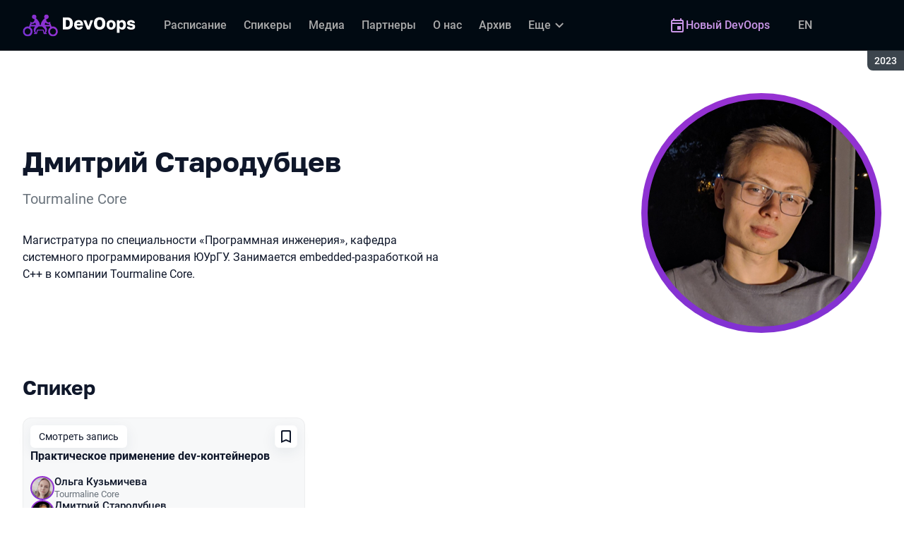

--- FILE ---
content_type: text/html; charset=utf-8
request_url: https://devoops.ru/archive/2023/persons/b961ebe9aad84aae949bd0986d674c78/
body_size: 13575
content:
<!DOCTYPE html><html data-sentry-element="Html" data-sentry-component="ConferenceSiteDocument" data-sentry-source-file="_document.common.tsx" lang="ru"><head data-sentry-element="Head" data-sentry-source-file="_document.common.tsx"><meta charSet="utf-8" data-sentry-element="meta" data-sentry-source-file="Meta.tsx" data-next-head=""/><meta name="viewport" content="width=device-width, initial-scale=1" data-sentry-element="meta" data-sentry-source-file="Meta.tsx" data-next-head=""/><meta http-equiv="x-ua-compatible" content="ie=edge" data-sentry-element="meta" data-sentry-source-file="Meta.tsx" data-next-head=""/><link rel="alternate" hrefLang="en" href="https://devoops.ru/en/archive/2023/persons/b961ebe9aad84aae949bd0986d674c78/" data-next-head=""/><link rel="alternate" hrefLang="ru" href="https://devoops.ru/archive/2023/persons/b961ebe9aad84aae949bd0986d674c78/" data-next-head=""/><title data-next-head="">Дмитрий Стародубцев на DevOops 2023</title><meta name="title" content="Дмитрий Стародубцев на DevOops 2023" data-sentry-element="meta" data-sentry-source-file="Meta.tsx" data-next-head=""/><meta name="description" content="Магистратура по специальности &amp;laquo;Программная инженерия&amp;raquo;, кафедра системного программирования ЮУрГУ. Занимается embedded-разработкой на С++ в компании Tourmaline Core." data-sentry-element="meta" data-sentry-source-file="Meta.tsx" data-next-head=""/><meta property="og:title" content="Дмитрий Стародубцев на DevOops 2023" data-sentry-element="meta" data-sentry-source-file="Meta.tsx" data-next-head=""/><meta property="og:description" content="Магистратура по специальности &amp;laquo;Программная инженерия&amp;raquo;, кафедра системного программирования ЮУрГУ. Занимается embedded-разработкой на С++ в компании Tourmaline Core." data-sentry-element="meta" data-sentry-source-file="Meta.tsx" data-next-head=""/><meta property="og:site_name" content="DevOops 2023. Конференция по инженерным решениям и DevOps-культуре" data-sentry-element="meta" data-sentry-source-file="Meta.tsx" data-next-head=""/><meta property="og:url" content="https://devoops.ru/archive/2023/persons/b961ebe9aad84aae949bd0986d674c78/" data-sentry-element="meta" data-sentry-source-file="Meta.tsx" data-next-head=""/><meta property="og:image" content="https://squidex.jugru.team/api/assets/sites/bfbdef22-36a1-46db-b381-f9bdac429e1e/devoops-ru.jpg" data-sentry-element="meta" data-sentry-source-file="Meta.tsx" data-next-head=""/><meta property="og:image:type" content="image/jpeg" data-sentry-element="meta" data-sentry-source-file="Meta.tsx" data-next-head=""/><meta property="og:image:width" content="1920" data-sentry-element="meta" data-sentry-source-file="Meta.tsx" data-next-head=""/><meta property="og:image:height" content="862" data-sentry-element="meta" data-sentry-source-file="Meta.tsx" data-next-head=""/><meta property="og:locale" content="ru_RU" data-sentry-element="meta" data-sentry-source-file="Meta.tsx" data-next-head=""/><meta property="og:type" content="website" data-sentry-element="meta" data-sentry-source-file="Meta.tsx" data-next-head=""/><meta name="twitter:card" content="summary_large_image" data-sentry-element="meta" data-sentry-source-file="Meta.tsx" data-next-head=""/><meta name="twitter:title" content="Дмитрий Стародубцев на DevOops 2023" data-sentry-element="meta" data-sentry-source-file="Meta.tsx" data-next-head=""/><meta name="twitter:description" content="Магистратура по специальности &amp;laquo;Программная инженерия&amp;raquo;, кафедра системного программирования ЮУрГУ. Занимается embedded-разработкой на С++ в компании Tourmaline Core." data-sentry-element="meta" data-sentry-source-file="Meta.tsx" data-next-head=""/><meta name="twitter:url" content="https://devoops.ru/archive/2023/persons/b961ebe9aad84aae949bd0986d674c78/" data-sentry-element="meta" data-sentry-source-file="Meta.tsx" data-next-head=""/><meta name="twitter:image" content="https://squidex.jugru.team/api/assets/sites/bfbdef22-36a1-46db-b381-f9bdac429e1e/devoops-ru.jpg" data-sentry-element="meta" data-sentry-source-file="Meta.tsx" data-next-head=""/><link rel="apple-touch-icon" sizes="180x180" href="/img/conference/devoops/favicon/apple-touch-icon.png" data-next-head=""/><link rel="icon" type="image/png" sizes="32x32" href="/img/conference/devoops/favicon/favicon-32x32.png" data-next-head=""/><link rel="icon" type="image/png" sizes="16x16" href="/img/conference/devoops/favicon/favicon-16x16.png" data-next-head=""/><link rel="manifest" href="/img/conference/devoops/favicon/site.webmanifest" data-next-head=""/><link rel="mask-icon" href="/img/conference/devoops/favicon/safari-pinned-tab.svg" color="#9732d2" data-next-head=""/><meta name="msapplication-TileColor" content="#9732d2" data-sentry-element="meta" data-sentry-source-file="Meta.tsx" data-next-head=""/><meta name="theme-color" content="#010a12" data-sentry-element="meta" data-sentry-source-file="Meta.tsx" data-next-head=""/><meta name="static-generated-at" content="2026-01-23T05:09:03.734Z" data-next-head=""/><meta name="data-generated-at" content="2026-01-23T05:05:30.789Z" data-next-head=""/><link rel="preload" href="/fonts/roboto/400.woff2" as="font" type="font/woff2" crossorigin=""/><link rel="preload" href="/fonts/roboto/500.woff2" as="font" type="font/woff2" crossorigin=""/><link rel="preload" href="/fonts/golos/400.woff2" as="font" type="font/woff2" crossorigin=""/><link rel="preload" href="/fonts/golos/700.woff2" as="font" type="font/woff2" crossorigin=""/><meta name="version" content="release/11.1.0.104236" data-sentry-element="meta" data-sentry-source-file="_document.common.tsx"/><script id="google-analytics" data-sentry-element="Script" data-sentry-source-file="AnalyticsScript.tsx" data-nscript="beforeInteractive">(function (w, l) {w[l] = w[l] || [];w[l].push({ 'gtm.start': new Date().getTime(), event: 'gtm.js' });})(window, 'dataLayer');</script><script id="yandex-analytics" data-sentry-element="Script" data-sentry-source-file="AnalyticsScript.tsx" data-nscript="beforeInteractive">(function(m,i,a){m[i]=m[i]||function(){(m[i].a=m[i].a||[]).push(arguments)};m[i].l=1*new Date();})(window, "ym");</script><link rel="preload" href="/_next/static/css/d96db50408bd5afa.css" as="style"/><link rel="stylesheet" href="/_next/static/css/d96db50408bd5afa.css" data-n-g=""/><link rel="preload" href="/_next/static/css/ef46db3751d8e999.css" as="style"/><link rel="stylesheet" href="/_next/static/css/ef46db3751d8e999.css" data-n-p=""/><link rel="preload" href="/_next/static/css/7af398b3947e0d65.css" as="style"/><link rel="stylesheet" href="/_next/static/css/7af398b3947e0d65.css" data-n-p=""/><link rel="preload" href="/_next/static/css/1fca5b6de9330002.css" as="style"/><link rel="stylesheet" href="/_next/static/css/1fca5b6de9330002.css"/><link rel="preload" href="/_next/static/css/98a68dda848b5db5.css" as="style"/><link rel="stylesheet" href="/_next/static/css/98a68dda848b5db5.css"/><link rel="preload" href="/_next/static/css/8807e9744b7ca0af.css" as="style"/><link rel="stylesheet" href="/_next/static/css/8807e9744b7ca0af.css"/><link rel="preload" href="/_next/static/css/973eaecdfd12ce9a.css" as="style"/><link rel="stylesheet" href="/_next/static/css/973eaecdfd12ce9a.css"/><link rel="preload" href="/_next/static/css/ffed254118ec466c.css" as="style"/><link rel="stylesheet" href="/_next/static/css/ffed254118ec466c.css"/><link rel="preload" href="/_next/static/css/c714de3edd0228a9.css" as="style"/><link rel="stylesheet" href="/_next/static/css/c714de3edd0228a9.css"/><link rel="preload" href="/_next/static/css/5f94c2e254f35ad3.css" as="style"/><link rel="stylesheet" href="/_next/static/css/5f94c2e254f35ad3.css"/><noscript data-n-css=""></noscript><script defer="" nomodule="" src="/_next/static/chunks/polyfills-42372ed130431b0a.js"></script><script defer="" src="/_next/static/chunks/3010.4baf9ad3b0b7708f.js"></script><script defer="" src="/_next/static/chunks/8829-22e33fcbb824233b.js"></script><script defer="" src="/_next/static/chunks/3462.b25ea15d81157f9c.js"></script><script defer="" src="/_next/static/chunks/7109.d335f826f4d97d5f.js"></script><script defer="" src="/_next/static/chunks/8746.977d3f62c168528d.js"></script><script defer="" src="/_next/static/chunks/6705.759c0b13fc9a4ad3.js"></script><script defer="" src="/_next/static/chunks/7509.a42cfab7cf9d1947.js"></script><script defer="" src="/_next/static/chunks/7709.87ede616e09fd955.js"></script><script defer="" src="/_next/static/chunks/8309.bbbd2e53a90ec901.js"></script><script src="/_next/static/chunks/webpack-9ffeb4dec20e4347.js" defer=""></script><script src="/_next/static/chunks/framework-c214047c0066d1e8.js" defer=""></script><script src="/_next/static/chunks/main-3574ea5dd34486d4.js" defer=""></script><script src="/_next/static/chunks/pages/_app-b3cf3fed6e46239f.js" defer=""></script><script src="/_next/static/chunks/8230-b311089aec514014.js" defer=""></script><script src="/_next/static/chunks/389-2461208953d17c65.js" defer=""></script><script src="/_next/static/chunks/8276-32ce13b71d6e8e6c.js" defer=""></script><script src="/_next/static/chunks/3368-f8ad213f9712020f.js" defer=""></script><script src="/_next/static/chunks/pages/conference/%5Bstatus%5D/%5Bversion%5D/persons/%5Bid%5D-e11337c84ee0bf91.js" defer=""></script><script src="/_next/static/628GoozZlhcsdpWWnCP3a/_buildManifest.js" defer=""></script><script src="/_next/static/628GoozZlhcsdpWWnCP3a/_ssgManifest.js" defer=""></script><meta name="sentry-trace" content="b071311df169fe98e37ac41d23d65c63-8005b09ebe829ed0-0"/><meta name="baggage" content="sentry-environment=prod,sentry-release=release-11-1-0-99045b2b,sentry-public_key=e09d91e2f5a4446711a0b1cfeea8eae4,sentry-trace_id=b071311df169fe98e37ac41d23d65c63,sentry-sampled=false,sentry-sample_rand=0.803927070175307,sentry-sample_rate=0.2"/></head><body class="page"><div id="__next"><div class="layout__Y_I1h" data-loading="true" data-sentry-component="Layout" data-sentry-source-file="Layout.tsx"><header class="layout__header__182X3 header___vw_L" data-mode="dark" data-sentry-component="Header" data-sentry-source-file="Header.tsx"><div class="header__container__w2lbV"><a href="#main__anchor" class="header__skipLink__evyM4 skipLink__di3o8 linkButton__upocJ linkButton_primary__5lSu7 linkButton_small__91ksZ" data-sentry-element="LinkButton" data-sentry-component="SkipLink" data-sentry-source-file="SkipLink.tsx">К основному контенту</a><nav class="header__navigation__qqRuD headerNavigation__HMLJA" aria-label="Основная" data-sentry-component="HeaderNavigation" data-sentry-source-file="HeaderNavigation.tsx"><button class="headerNavigation__toggle__dQ9Wf menuButton__dbKGc" type="button" aria-controls="headerNavigation__menu" aria-expanded="false" aria-label="Меню" data-sentry-component="MenuButton" data-sentry-source-file="MenuButton.tsx"><svg class="menuButton__icon___ocEf" width="32" height="32" focusable="false" aria-hidden="true" data-sentry-element="svg" data-sentry-source-file="MenuButton.tsx"><use class="menuButton__open__UB07Y" href="/img/sprite.svg#menu" data-sentry-element="use" data-sentry-source-file="MenuButton.tsx"></use><use class="menuButton__close__tXyKD" href="/img/sprite.svg#close" data-sentry-element="use" data-sentry-source-file="MenuButton.tsx"></use></svg></button><a class="headerNavigation__home__DgYZg" data-sentry-element="LinkBase" data-sentry-source-file="HeaderNavigation.tsx" href="/archive/2023/"><img class="headerNavigation__logo__Ef4FX logo__nBPJy" src="https://squidex.jugru.team/api/assets/sites/5b28511f-d82a-4928-b1a1-dbcb68479086/devoops-logo-header-archive.svg?cache=3600" alt="DevOops 2023" width="160" height="36" data-sentry-element="Logo" data-sentry-source-file="Logo.tsx" data-sentry-component="Logo"/></a><span class="headerNavigation__version__Ri3Jp headerVersion__OvF14" data-sentry-component="HeaderVersion" data-sentry-source-file="HeaderVersion.tsx"><span class="headerVersion__label__BlYL_">Сезон: </span>2023</span><div class="headerNavigation__menu__AOeKj" id="headerNavigation__menu"><div class="headerNavigation__main__R0o3_"><ul class="headerNavigation__list__8_JtD headerMainLinks__hH9Zl" aria-label="Основные разделы" data-sentry-element="HeaderMainLinks" data-sentry-source-file="HeaderNavigation.tsx"><li class="headerMainLinks__item__TCQlw"><a class="headerMainLinks__link__0hKK7 linkButton__upocJ linkButton_invisible__fF5dX linkButton_small__91ksZ" data-sentry-element="LinkButton" data-sentry-component="NavigationItem" data-sentry-source-file="NavigationItem.tsx" href="/archive/2023/schedule/days/"><span>Расписание</span></a></li><li class="headerMainLinks__item__TCQlw"><a class="headerMainLinks__link__0hKK7 linkButton__upocJ linkButton_invisible__fF5dX linkButton_small__91ksZ" data-sentry-element="LinkButton" data-sentry-component="NavigationItem" data-sentry-source-file="NavigationItem.tsx" href="/archive/2023/speakers/"><span>Спикеры</span></a></li><li class="headerMainLinks__item__TCQlw"><a class="headerMainLinks__link__0hKK7 linkButton__upocJ linkButton_invisible__fF5dX linkButton_small__91ksZ" data-sentry-element="LinkButton" data-sentry-component="NavigationItem" data-sentry-source-file="NavigationItem.tsx" href="/archive/2023/#media"><span>Медиа</span></a></li><li class="headerMainLinks__item__TCQlw"><a class="headerMainLinks__link__0hKK7 linkButton__upocJ linkButton_invisible__fF5dX linkButton_small__91ksZ" data-sentry-element="LinkButton" data-sentry-component="NavigationItem" data-sentry-source-file="NavigationItem.tsx" href="/archive/2023/partners/"><span>Партнеры</span></a></li><li class="headerMainLinks__item__TCQlw"><a class="headerMainLinks__link__0hKK7 linkButton__upocJ linkButton_invisible__fF5dX linkButton_small__91ksZ" data-sentry-element="LinkButton" data-sentry-component="NavigationItem" data-sentry-source-file="NavigationItem.tsx" href="/archive/2023/organizers/"><span>О нас</span></a></li><li class="headerMainLinks__item__TCQlw"><a class="headerMainLinks__link__0hKK7 linkButton__upocJ linkButton_invisible__fF5dX linkButton_small__91ksZ" data-sentry-element="LinkButton" data-sentry-component="NavigationItem" data-sentry-source-file="NavigationItem.tsx" href="/archive/2023/archive/"><span>Архив</span></a></li><li class="headerMainLinks__item__TCQlw"><a class="headerMainLinks__link__0hKK7 linkButton__upocJ linkButton_invisible__fF5dX linkButton_small__91ksZ" data-sentry-element="LinkButton" data-sentry-component="NavigationItem" data-sentry-source-file="NavigationItem.tsx" href="/archive/2023/experts/"><span>Эксперты</span></a></li><li class="headerMainLinks__item__TCQlw"><a class="headerMainLinks__link__0hKK7 linkButton__upocJ linkButton_invisible__fF5dX linkButton_small__91ksZ" data-sentry-element="LinkButton" data-sentry-component="NavigationItem" data-sentry-source-file="NavigationItem.tsx" href="/archive/2023/offline/"><span>Офлайн-часть</span></a></li></ul><div class="headerNavigation__more__bzVnk headerNavigation__more_hidden__9wtfY headerExpandMenu__Zj4CQ" aria-hidden="true" data-sentry-element="HeaderExpandMenu" data-sentry-source-file="HeaderNavigation.tsx"><button class="headerNavigation__moreToggle__ZDXWm headerExpandMenu__toggle__kq5pU linkButton__upocJ linkButton_invisible__fF5dX linkButton_small__91ksZ" type="button" aria-controls="headerNavigation__more" aria-expanded="false" aria-label="Еще"><span>Еще</span><svg width="24" height="24" focusable="false" aria-hidden="true"><use href="/img/sprite.svg#arrow-down"></use></svg></button><ul class="headerExpandMenu__list__gFAlR" id="headerNavigation__more" hidden=""></ul></div></div><ul class="headerNavigation__mobileImportant__CyRal headerImportantLinks___y76s" aria-label="Важные разделы" data-sentry-component="HeaderImportantLinks" data-sentry-source-file="HeaderImportantLinks.tsx"><li><a class="headerImportantLinks__link__x8zW2 headerImportantLinks__link_highlight__d0FH6 linkButton__upocJ linkButton_invisible__fF5dX linkButton_small__91ksZ" data-sentry-element="LinkButton" data-sentry-component="NavigationItem" data-sentry-source-file="NavigationItem.tsx" href="/"><svg width="24" height="24" focusable="false" aria-hidden="true"><use href="/img/sprite.svg#event"></use></svg><span>Новый DevOops</span></a></li></ul></div><ul class="headerNavigation__desktopImportant__DbN_z headerImportantLinks___y76s" aria-label="Важные разделы" data-sentry-component="HeaderImportantLinks" data-sentry-source-file="HeaderImportantLinks.tsx"><li><a class="headerImportantLinks__link__x8zW2 headerImportantLinks__link_highlight__d0FH6 linkButton__upocJ linkButton_invisible__fF5dX linkButton_small__91ksZ" data-sentry-element="LinkButton" data-sentry-component="NavigationItem" data-sentry-source-file="NavigationItem.tsx" href="/"><svg width="24" height="24" focusable="false" aria-hidden="true"><use href="/img/sprite.svg#event"></use></svg><span>Новый DevOops</span></a></li></ul><ul class="headerNavigation__hiddenList__WsLXK headerMainLinks__hH9Zl" aria-hidden="true" data-sentry-element="HeaderMainLinks" data-sentry-source-file="HeaderNavigation.tsx"><li class="headerMainLinks__item__TCQlw"><a class="headerMainLinks__link__0hKK7 linkButton__upocJ linkButton_invisible__fF5dX linkButton_small__91ksZ" data-sentry-element="LinkButton" data-sentry-component="NavigationItem" data-sentry-source-file="NavigationItem.tsx" href="/archive/2023/schedule/days/"><span>Расписание</span></a></li><li class="headerMainLinks__item__TCQlw"><a class="headerMainLinks__link__0hKK7 linkButton__upocJ linkButton_invisible__fF5dX linkButton_small__91ksZ" data-sentry-element="LinkButton" data-sentry-component="NavigationItem" data-sentry-source-file="NavigationItem.tsx" href="/archive/2023/speakers/"><span>Спикеры</span></a></li><li class="headerMainLinks__item__TCQlw"><a class="headerMainLinks__link__0hKK7 linkButton__upocJ linkButton_invisible__fF5dX linkButton_small__91ksZ" data-sentry-element="LinkButton" data-sentry-component="NavigationItem" data-sentry-source-file="NavigationItem.tsx" href="/archive/2023/#media"><span>Медиа</span></a></li><li class="headerMainLinks__item__TCQlw"><a class="headerMainLinks__link__0hKK7 linkButton__upocJ linkButton_invisible__fF5dX linkButton_small__91ksZ" data-sentry-element="LinkButton" data-sentry-component="NavigationItem" data-sentry-source-file="NavigationItem.tsx" href="/archive/2023/partners/"><span>Партнеры</span></a></li><li class="headerMainLinks__item__TCQlw"><a class="headerMainLinks__link__0hKK7 linkButton__upocJ linkButton_invisible__fF5dX linkButton_small__91ksZ" data-sentry-element="LinkButton" data-sentry-component="NavigationItem" data-sentry-source-file="NavigationItem.tsx" href="/archive/2023/organizers/"><span>О нас</span></a></li><li class="headerMainLinks__item__TCQlw"><a class="headerMainLinks__link__0hKK7 linkButton__upocJ linkButton_invisible__fF5dX linkButton_small__91ksZ" data-sentry-element="LinkButton" data-sentry-component="NavigationItem" data-sentry-source-file="NavigationItem.tsx" href="/archive/2023/archive/"><span>Архив</span></a></li><li class="headerMainLinks__item__TCQlw"><a class="headerMainLinks__link__0hKK7 linkButton__upocJ linkButton_invisible__fF5dX linkButton_small__91ksZ" data-sentry-element="LinkButton" data-sentry-component="NavigationItem" data-sentry-source-file="NavigationItem.tsx" href="/archive/2023/experts/"><span>Эксперты</span></a></li><li class="headerMainLinks__item__TCQlw"><a class="headerMainLinks__link__0hKK7 linkButton__upocJ linkButton_invisible__fF5dX linkButton_small__91ksZ" data-sentry-element="LinkButton" data-sentry-component="NavigationItem" data-sentry-source-file="NavigationItem.tsx" href="/archive/2023/offline/"><span>Офлайн-часть</span></a></li></ul></nav><a class="header__localeSwitcher__ZfWaG linkButton__upocJ linkButton_invisible__fF5dX linkButton_small__91ksZ" aria-label="Переключить язык сайта на английский" data-sentry-element="LinkButton" data-sentry-component="LocaleSwitcher" data-sentry-source-file="LocaleSwitcher.tsx" href="/en/archive/2023/persons/b961ebe9aad84aae949bd0986d674c78/">EN</a><div class="header__authorization__JViS3"></div></div></header><main class="layout__main__iqdrT" id="main__anchor" data-sentry-component="Main" data-sentry-source-file="Main.tsx"><div class="personContent__js6yx personContent_archived__64P9o" data-sentry-component="PersonContent" data-sentry-source-file="PersonContent.tsx"><div class="personContent__container__IGWAq"><div class="personContent__info__mqaB_"><div class="personContent__leftColumn__pLwjh"><div class="personContent__avatarWrapper__itxCt"><div class="personContent__avatar__MwIWd avatar__qbHjt avatar_gradient__EGNg6" data-sentry-component="Avatar" data-sentry-source-file="Avatar.tsx"><img class="avatar__image__KVg2R" src="https://squidex.jugru.team/api/assets/srm/188b02fc-1ccb-4e0d-99c2-4f76b93f7763/txbbwr6jnag.jpg?cache=3600&amp;width=322&amp;height=322&amp;mode=CropUpsize" srcSet="https://squidex.jugru.team/api/assets/srm/188b02fc-1ccb-4e0d-99c2-4f76b93f7763/txbbwr6jnag.jpg?cache=3600&amp;width=644&amp;height=644&amp;mode=CropUpsize 2x" alt="Дмитрий Стародубцев" width="322" height="322" data-sentry-element="Avatar" data-sentry-source-file="PersonContent.tsx"/></div></div></div><div class="personContent__rightColumn__EUrbo"><h1 class="personContent__heading__z7_PP heading__gOGQz heading_1__IyDzj" data-sentry-element="Component" data-sentry-source-file="Heading.tsx" data-sentry-component="Heading">Дмитрий Стародубцев</h1><p class="personContent__company__8Sj_x personCompany__rQ79l" data-sentry-component="PersonCompany" data-sentry-source-file="PersonCompany.tsx">Tourmaline Core</p><div class="personContent__text__9exho"><p>Магистратура по специальности &laquo;Программная инженерия&raquo;, кафедра системного программирования ЮУрГУ. Занимается embedded-разработкой на С++ в компании Tourmaline Core.</p></div></div></div><div data-sentry-component="PersonActivities" data-sentry-source-file="PersonActivities.tsx"><div class="personActivities__current__8Asrz" data-sentry-component="PersonActivitiesCurrent" data-sentry-source-file="PersonActivitiesCurrent.tsx"><h2 class="personActivitiesCurrent__hiddenHeading__VzSFW">Выступления в сезоне 2023</h2><ul class="personActivitiesCurrent__list__L5xG3"><li class="personActivitiesCurrent__item__F6pn_"><h3 class="personActivitiesCurrent__subheading__GvcIn heading__gOGQz heading_3__S5RSY" data-sentry-element="Component" data-sentry-component="Heading" data-sentry-source-file="Heading.tsx">Спикер</h3><ul class="personActivitiesList__zaqz2" data-sentry-component="PersonActivitiesList" data-sentry-source-file="PersonActivitiesList.tsx"><li><article class="talkCard__IAiMl" data-has-link="true" data-sentry-component="TalkCardInternal" data-sentry-source-file="TalkCard.tsx"><div class="talkCard__header__4k8Ga"><div class="talkCard__details__4dCSJ"><span class="talkCardLabel__73WBV" data-sentry-component="TalkCardRecord" data-sentry-source-file="TalkCardRecord.tsx">Смотреть запись</span></div><button class="talkCard__favoritesButton__RoSVZ favoritesButton_icon__EKInD linkButton__upocJ linkButton_secondary__pIVGO linkButton_x-small__YFrwV" type="button" aria-label="Добавить в сохраненное" data-sentry-element="LinkButton" data-sentry-source-file="FavoritesButton.tsx"><svg class="favoritesButton__icon__H2Xbc" width="24" height="24" focusable="false" aria-hidden="true" data-sentry-element="svg" data-sentry-source-file="FavoritesButton.tsx"><use class="favoritesButton__inactive__hB7NX" href="/img/sprite.svg#bookmark-stroke" data-sentry-element="use" data-sentry-source-file="FavoritesButton.tsx"></use><use class="favoritesButton__active__qwTPk" href="/img/sprite.svg#bookmark" data-sentry-element="use" data-sentry-source-file="FavoritesButton.tsx"></use></svg></button></div><div class="talkCard__main__FzBQH"><h3 class="talkCard__heading__AYcg8" data-sentry-element="TitleTag" data-sentry-source-file="TalkCard.tsx"><a data-link="true" data-sentry-element="LinkBase" data-sentry-source-file="TalkCard.tsx" href="/archive/2023/talks/e0b9917700b943dca652404862954f03/">Практическое применение dev-контейнеров</a></h3><ul class="talkCard__speakers__4lQ8o talkSpeakers__YFzXZ" data-sentry-component="TalkSpeakers" data-sentry-source-file="TalkSpeakers.tsx"><li><article class="speakerCard___kzZ6" data-vertical-view="true" data-sentry-component="SpeakerCard" data-sentry-source-file="SpeakerCard.tsx"><div class="speakerCard__avatar__4pJqR avatar__qbHjt avatar_gradient__EGNg6" data-sentry-component="Avatar" data-sentry-source-file="Avatar.tsx"><img class="avatar__image__KVg2R" src="https://squidex.jugru.team/api/assets/srm/5ab2fac4-be1f-42c7-a356-261ece103539/img-20230502-193811.jpg?cache=3600&amp;width=30&amp;height=30&amp;mode=CropUpsize" srcSet="https://squidex.jugru.team/api/assets/srm/5ab2fac4-be1f-42c7-a356-261ece103539/img-20230502-193811.jpg?cache=3600&amp;width=60&amp;height=60&amp;mode=CropUpsize 2x" alt="" width="30" height="30" loading="lazy"/></div><div class="speakerCard__info__XlImm"><h4 class="speakerCard__heading__o6vKn" data-sentry-element="TitleTag" data-sentry-source-file="SpeakerCard.tsx"><a class="speakerCard__link__5SNp9" data-sentry-element="LinkBase" data-sentry-source-file="SpeakerCard.tsx" href="/archive/2023/persons/8bdaf2321fde4522ad927d2e1268f4f7/">Ольга Кузьмичева</a></h4><p class="speakerCard__company__GfpI2 personCompany__rQ79l" data-sentry-component="PersonCompany" data-sentry-source-file="PersonCompany.tsx">Tourmaline Core</p></div></article></li><li><article class="speakerCard___kzZ6" data-vertical-view="true" data-sentry-component="SpeakerCard" data-sentry-source-file="SpeakerCard.tsx"><div class="speakerCard__avatar__4pJqR avatar__qbHjt avatar_gradient__EGNg6" data-sentry-component="Avatar" data-sentry-source-file="Avatar.tsx"><img class="avatar__image__KVg2R" src="https://squidex.jugru.team/api/assets/srm/188b02fc-1ccb-4e0d-99c2-4f76b93f7763/txbbwr6jnag.jpg?cache=3600&amp;width=30&amp;height=30&amp;mode=CropUpsize" srcSet="https://squidex.jugru.team/api/assets/srm/188b02fc-1ccb-4e0d-99c2-4f76b93f7763/txbbwr6jnag.jpg?cache=3600&amp;width=60&amp;height=60&amp;mode=CropUpsize 2x" alt="" width="30" height="30" loading="lazy"/></div><div class="speakerCard__info__XlImm"><h4 class="speakerCard__heading__o6vKn" data-sentry-element="TitleTag" data-sentry-source-file="SpeakerCard.tsx"><a class="speakerCard__link__5SNp9" data-sentry-element="LinkBase" data-sentry-source-file="SpeakerCard.tsx" href="/archive/2023/persons/b961ebe9aad84aae949bd0986d674c78/">Дмитрий Стародубцев</a></h4><p class="speakerCard__company__GfpI2 personCompany__rQ79l" data-sentry-component="PersonCompany" data-sentry-source-file="PersonCompany.tsx">Tourmaline Core</p></div></article></li></ul></div><div class="talkCard__footer__TOlqD"><div class="talkCard__info__310V7 talkInfo__gUUyn" data-sentry-component="TalkInfo" data-sentry-source-file="TalkInfo.tsx"><span class="talkInfo__item__iyQLb" data-talk-hall="true" data-sentry-component="TalkHall" data-sentry-source-file="TalkHall.tsx">Зал 1</span><span class="talkInfo__item__iyQLb talkComplexity__rQXQE" data-value="intermediate" tabindex="0"><span class="talkComplexity__label__5JmmH">Сложность -</span><img class="talkComplexity__image__8GXeV" src="/img/complexity/intermediate.svg" width="24" height="24" alt="Введение в технологию" loading="lazy"/></span></div><ul class="talkCard__topics__XAllF talkTopicsList__nPljB" data-sentry-component="TalkTopicsList" data-sentry-source-file="TalkTopicsList.tsx"><li><a class="talkTopic__HFeyN" data-topic-color="1" href="/archive/2023/schedule/topics/#topic-1">DevExp</a></li></ul></div></article></li></ul></li></ul></div></div></div></div></main><footer class="footer__onhef" data-sentry-component="Footer" data-sentry-source-file="Footer.tsx"><div class="footer__container__wZjkN"><a class="footer__home__z8V4g" data-sentry-element="LinkBase" data-sentry-source-file="Footer.tsx" href="/archive/2023/"><img class="footer__logo__aIB9G logo__nBPJy" src="https://squidex.jugru.team/api/assets/sites/7104edfd-d59b-42f4-8238-847fd8563c03/footer.svg?cache=3600" alt="DevOops 2023" width="128" height="48" loading="lazy" data-sentry-element="Logo" data-sentry-source-file="Logo.tsx" data-sentry-component="Logo"/></a><div class="footer__body__mLzTs"><div class="footer__left__BxUmm"><p class="footer__description__suC1z">Конференция по инженерным решениям и DevOps-культуре</p><details class="footer__conferences__TliI2 footerDetails__ZBnvM" data-sentry-component="FooterDetails" data-sentry-source-file="FooterDetails.tsx"><summary class="footerDetails__summary__h_Ohh"><span>Наши конференции</span><svg class="footerDetails__icon__NY9I5" width="24" height="24" focusable="false" aria-hidden="true" data-sentry-element="svg" data-sentry-source-file="FooterDetails.tsx"><use href="/img/sprite.svg#arrow-down" data-sentry-element="use" data-sentry-source-file="FooterDetails.tsx"></use></svg></summary><div class="footerDetails__content___Iwr_"><ul class="footerConferences___4Mkk" data-sentry-component="FooterConferences" data-sentry-source-file="FooterConferences.tsx"><li><a class="footerConferences__link__VBN8_" href="https://jugru.org/#schedule" target="_blank">Календарь всех конференций</a></li><li><a class="footerConferences__link__VBN8_" style="--conference-color:#8EB63A" href="https://biasconf.ru/" target="_blank">BiasConf</a></li><li><a class="footerConferences__link__VBN8_" style="--conference-color:#5eb12b" href="https://cppconf.ru/" target="_blank">C++ Russia</a></li><li><a class="footerConferences__link__VBN8_" style="--conference-color:#00e2fd" href="https://cargo-cult.club/" target="_blank">КаргоКульт</a></li><li><a class="footerConferences__link__VBN8_" style="--conference-color:#9732d2" href="https://devoops.ru/" target="_blank">DevOops</a></li><li><a class="footerConferences__link__VBN8_" style="--conference-color:#0e72db" href="https://dotnext.ru/" target="_blank">DotNext</a></li><li><a class="footerConferences__link__VBN8_" style="--conference-color:#01e6d8" href="https://flowconf.ru/" target="_blank">Flow</a></li><li><a class="footerConferences__link__VBN8_" style="--conference-color:#05d37c" href="https://gofunc.ru/" target="_blank">GoFunc</a></li><li><a class="footerConferences__link__VBN8_" style="--conference-color:#ff9e1f" href="https://heisenbug.ru/" target="_blank">Heisenbug</a></li><li><a class="footerConferences__link__VBN8_" style="--conference-color:#f644d1" href="https://holyjs.ru/" target="_blank">HolyJS</a></li><li><a class="footerConferences__link__VBN8_" style="--conference-color:#009cb4" href="https://hydraconf.com/" target="_blank">Hydra</a></li><li><a class="footerConferences__link__VBN8_" style="--conference-color:#42ffbb" href="https://imlconf.com/" target="_blank">IML</a></li><li><a class="footerConferences__link__VBN8_" style="--conference-color:#ff7a01" href="https://inbetween.ru/" target="_blank">InBetween</a></li><li><a class="footerConferences__link__VBN8_" style="--conference-color:#0c6bd9" href="https://jpoint.ru/" target="_blank">JPoint</a></li><li><a class="footerConferences__link__VBN8_" style="--conference-color:#f3353f" href="https://jokerconf.com/" target="_blank">Joker</a></li><li><a class="footerConferences__link__VBN8_" style="--conference-color:#aee00b" href="https://mobiusconf.com/" target="_blank">Mobius</a></li><li><a class="footerConferences__link__VBN8_" style="--conference-color:#6638ff" href="https://piterpy.com/" target="_blank">PiterPy</a></li><li><a class="footerConferences__link__VBN8_" style="--conference-color:#fecf16" href="https://safecodeconf.ru/" target="_blank">SafeCode</a></li><li><a class="footerConferences__link__VBN8_" style="--conference-color:#44d8b1" href="https://smartdataconf.ru/" target="_blank">SmartData</a></li><li><a class="footerConferences__link__VBN8_" style="--conference-color:#ff5e29" href="https://techtrain.ru/" target="_blank">TechTrain</a></li><li><a class="footerConferences__link__VBN8_" style="--conference-color:#20bdff" href="https://vtconf.com/" target="_blank">VideoTech</a></li><li><a class="footerConferences__link__VBN8_" style="--conference-color:#4c5aff" href="https://sysconf.pro/" target="_blank">sysconf</a></li></ul></div></details><details class="footerDetails__ZBnvM" data-sentry-component="FooterDetails" data-sentry-source-file="FooterDetails.tsx"><summary class="footerDetails__summary__h_Ohh"><span>Навигация</span><svg class="footerDetails__icon__NY9I5" width="24" height="24" focusable="false" aria-hidden="true" data-sentry-element="svg" data-sentry-source-file="FooterDetails.tsx"><use href="/img/sprite.svg#arrow-down" data-sentry-element="use" data-sentry-source-file="FooterDetails.tsx"></use></svg></summary><div class="footerDetails__content___Iwr_"><ul class="footerNavigation__FXKRo" data-sentry-component="FooterNavigation" data-sentry-source-file="FooterNavigation.tsx"><li><a class="footerNavigation__link__eoDvX" href="/"><span>Новый {name}</span></a></li><li><a class="footerNavigation__link__eoDvX" href="/archive/2023/schedule/days/"><span>Расписание</span></a></li><li><a class="footerNavigation__link__eoDvX" href="/archive/2023/speakers/"><span>Спикеры</span></a></li><li><a class="footerNavigation__link__eoDvX" href="/archive/2023/#media"><span>Медиа</span></a></li><li><a class="footerNavigation__link__eoDvX" href="/archive/2023/partners/"><span>Партнеры</span></a></li><li><a class="footerNavigation__link__eoDvX" href="/archive/2023/organizers/"><span>О нас</span></a></li><li><a class="footerNavigation__link__eoDvX" href="/archive/2023/archive/"><span>Архив</span></a></li><li><a class="footerNavigation__link__eoDvX" href="/archive/2023/experts/"><span>Эксперты</span></a></li><li><a class="footerNavigation__link__eoDvX" href="/archive/2023/offline/"><span>Офлайн-часть</span></a></li><li><a class="footerNavigation__link__eoDvX" target="_blank" href="https://jugru.org/legal/"><span>Правовые документы</span></a></li></ul></div></details></div><address class="footer__right__vKV67"><p class="footer__company__L8U_c">JUG Ru Group</p><div class="footer__support__Z7lul" data-sentry-component="SupportBlock" data-sentry-source-file="SupportBlock.tsx"><p class="supportBlock__title__SKoLF">Нужна помощь?</p><ul class="supportBlock__list__LORDZ"><li class="supportBlock__item__d2Gke"><svg class="supportBlock__icon__MybLI" width="24" height="24" focusable="false" aria-hidden="true"><use href="/img/sprite.svg#phone"></use></svg><a href="tel:+78123132723"><span class="supportBlock__label__9bEM2">Телефон: </span>+7 (812) 313-27-23</a></li><li class="supportBlock__item__d2Gke"><svg class="supportBlock__icon__MybLI" width="24" height="24" focusable="false" aria-hidden="true"><use href="/img/sprite.svg#mail"></use></svg><a href="mailto:support@devoops.ru"><span class="supportBlock__label__9bEM2">E-mail: </span>support@devoops.ru</a></li><li class="supportBlock__item__d2Gke"><svg class="supportBlock__icon__MybLI" width="24" height="24" focusable="false" aria-hidden="true" data-sentry-element="svg" data-sentry-source-file="SupportBlock.tsx"><use href="/img/sprite.svg#telegram" data-sentry-element="use" data-sentry-source-file="SupportBlock.tsx"></use></svg><a target="_blank" data-sentry-element="LinkBase" data-sentry-source-file="SupportBlock.tsx" href="https://t.me/JUGConfSupport_bot"><span class="supportBlock__label__9bEM2">Телеграм: </span>@JUGConfSupport_bot</a></li></ul></div><p class="footer__title__mrNEj" id="social-label">Мы в социальных сетях</p><ul class="footer__social__MEwa_ socialMenu__oHKfi" aria-labelledby="social-label" data-sentry-component="SocialMenu" data-sentry-source-file="SocialMenu.tsx"><li><a class="linkButton__upocJ linkButton_outlined__JxTfM linkButton_small__91ksZ" target="_blank" href="https://www.youtube.com/channel/UCjnQreLMbpKsfJwDnHGZLxg"><span class="socialMenu__label__k3G_5">Ютуб</span><svg width="24" height="24" focusable="false" aria-hidden="true"><use href="/img/sprite.svg#youtube"></use></svg></a></li><li><a class="linkButton__upocJ linkButton_outlined__JxTfM linkButton_small__91ksZ" target="_blank" href="https://twitter.com/devoopsconf"><span class="socialMenu__label__k3G_5">Икс</span><svg width="24" height="24" focusable="false" aria-hidden="true"><use href="/img/sprite.svg#twitter"></use></svg></a></li><li><a class="linkButton__upocJ linkButton_outlined__JxTfM linkButton_small__91ksZ" target="_blank" href="https://t.me/devOopsconf"><span class="socialMenu__label__k3G_5">Телеграм-чат</span><svg width="24" height="24" focusable="false" aria-hidden="true"><use href="/img/sprite.svg#telegramChat"></use></svg></a></li><li><a class="linkButton__upocJ linkButton_outlined__JxTfM linkButton_small__91ksZ" target="_blank" href="https://t.me/devoops_channel"><span class="socialMenu__label__k3G_5">Телеграм-канал</span><svg width="24" height="24" focusable="false" aria-hidden="true"><use href="/img/sprite.svg#telegramChannel"></use></svg></a></li><li><a class="linkButton__upocJ linkButton_outlined__JxTfM linkButton_small__91ksZ" target="_blank" href="https://vk.com/devoops"><span class="socialMenu__label__k3G_5">ВКонтакте</span><svg width="24" height="24" focusable="false" aria-hidden="true"><use href="/img/sprite.svg#vk"></use></svg></a></li><li><a class="linkButton__upocJ linkButton_outlined__JxTfM linkButton_small__91ksZ" target="_blank" href="https://habr.com/ru/companies/jugru/articles/"><span class="socialMenu__label__k3G_5">Хабр</span><svg width="40" height="24" focusable="false" aria-hidden="true"><use href="/img/sprite.svg#habr"></use></svg></a></li></ul></address></div><small class="footer__copyright__MyAAL">© <!-- -->JUG Ru Group<!-- -->, <!-- -->2017–2026</small></div></footer><svg class="layout__gradientSvg__27Ms8" xmlns="http://www.w3.org/2000/svg" viewBox="0 0 0 0" width="0" height="0" aria-hidden="true" focusable="false" data-sentry-element="svg" data-sentry-component="GradientSvg" data-sentry-source-file="GradientSvg.tsx"><linearGradient id="color-gradient" x1="0%" y1="0%" x2="0" y2="100%" data-sentry-element="linearGradient" data-sentry-source-file="GradientSvg.tsx"><stop offset="0%" stop-color="#9732d2" data-sentry-element="stop" data-sentry-source-file="GradientSvg.tsx"></stop><stop offset="100%" stop-color="rgb(129.6666666667,50,210)" data-sentry-element="stop" data-sentry-source-file="GradientSvg.tsx"></stop></linearGradient></svg></div><noscript data-sentry-component="AnalyticsFrame" data-sentry-source-file="AnalyticsFrame.tsx"><iframe src="https://www.googletagmanager.com/ns.html?id=GTM-ND7D3B6" height="0" width="0" style="display:none;visibility:hidden"></iframe></noscript></div><script id="__NEXT_DATA__" type="application/json">{"props":{"pageProps":{"conferenceInfo":{"project":{"since":"2017","contactUs":{"supportEmail":"support@devoops.ru","partnersEmail":"partners@devoops.ru","schemaId":"700952ab-9532-4efa-ac1b-e193a1881010","schemaName":"srm-project-contacts-facet"},"name":"devoops","title":{"ru":"DevOops","en":"DevOops"},"social":[{"name":"youtube","url":"https://www.youtube.com/channel/UCjnQreLMbpKsfJwDnHGZLxg"},{"name":"twitter","url":"https://twitter.com/devoopsconf"},{"name":"telegramChat","url":"https://t.me/devOopsconf"},{"name":"telegramChannel","url":"https://t.me/devoops_channel"},{"name":"vk","url":"https://vk.com/devoops"},{"name":"habr","url":"https://habr.com/ru/companies/jugru/articles/"}]},"version":{"eventId":100171,"url":{"ru":"https://devoops.ru/archive/2023/","en":"https://devoops.ru/en/archive/2023/"},"version":"2023","title":{"ru":"DevOops 2023","en":"DevOops 2023"},"description":{"ru":"Конференция по инженерным решениям и DevOps-культуре","en":"Conference on engineering solutions and DevOps culture"},"dates":{"startDate":"2023-09-05T13:00:00Z","endDate":"2023-09-18T16:35:00Z"},"periods":[{"startDate":"2023-09-05T13:00:00Z","endDate":"2023-09-06T11:15:00Z","start":{"ru":{"day":5,"month":"сентября"},"en":{"day":5,"month":"September"}},"end":{"ru":{"day":6,"month":"сентября"},"en":{"day":6,"month":"September"}},"label":{"ru":"online","en":"online"},"type":"online"},{"startDate":"2023-09-17T07:30:00Z","endDate":"2023-09-18T16:35:00Z","start":{"ru":{"day":17,"month":"сентября"},"en":{"day":17,"month":"September"}},"end":{"ru":{"day":18,"month":"сентября"},"en":{"day":18,"month":"September"}},"label":{"ru":"Москва","en":"Moscow"},"type":"offline"}],"venue":{"ru":{"city":"Москва","title":"МонАрх Москва Отель","address":"Ленинградский проспект, 31А, стр. 1","geolocationLink":"https://yandex.ru/maps/org/1077032067"},"en":{"city":"Moscow","title":"MonArch Moscow Hotel","address":"Leningradsky prospekt, 31А, building 1","geolocationLink":"https://yandex.ru/maps/org/1077032067"}},"hasOffline":true,"hasOnline":true},"marketingTools":{"schemaId":"afb7d3ce-b988-418b-a497-6b407fcad913","gtmId":"GTM-ND7D3B6","ymId":"45073601","subscriptionId":"BtRRc","metaDescription":null,"schemaName":"conf-site-marketing-tools-facet"},"images":{"standardOg":{"ru":{"id":"bfbdef22-36a1-46db-b381-f9bdac429e1e","title":"devoops_ru.jpg","url":"https://squidex.jugru.team/api/assets/sites/bfbdef22-36a1-46db-b381-f9bdac429e1e/devoops-ru.jpg","fileName":"devoops_ru.jpg","contentType":"image/jpeg","details":{"image":{"width":1920,"height":862}}},"en":{"id":"d705e26d-6f3d-4a55-b874-b5465ae01da6","title":"devoops_en.jpg","url":"https://squidex.jugru.team/api/assets/sites/d705e26d-6f3d-4a55-b874-b5465ae01da6/devoops-en.jpg","fileName":"devoops_en.jpg","contentType":"image/jpeg","details":{"image":{"width":1920,"height":862}}}},"heroBackground":{"id":"e09da64c-a365-4eba-a73d-cd7432d48d9e","title":"devoops_hero_2023_autumn_desktop.svg","url":"https://squidex.jugru.team/api/assets/sites/e09da64c-a365-4eba-a73d-cd7432d48d9e/devoops-hero-2023-autumn-desktop.svg","fileName":"devoops_hero_2023_autumn_desktop.svg","contentType":"image/svg+xml","details":{}},"heroBackgroundMobile":{"id":"400fc06a-cb7a-4ceb-acfb-5bcbdc742979","title":"devoops_hero_2023_autumn_mobile.svg","url":"https://squidex.jugru.team/api/assets/sites/400fc06a-cb7a-4ceb-acfb-5bcbdc742979/devoops-hero-2023-autumn-mobile.svg","fileName":"devoops_hero_2023_autumn_mobile.svg","contentType":"image/svg+xml","details":{}},"heroLogo":{"id":"752f801f-b64a-4c5a-9cab-d8fd3acc2c35","title":"devoops_hero-logo_23.svg","url":"https://squidex.jugru.team/api/assets/sites/752f801f-b64a-4c5a-9cab-d8fd3acc2c35/devoops-hero-logo-23.svg","fileName":"devoops_hero-logo_23.svg","contentType":"image/svg+xml","details":{}},"headerLogo":{"id":"70b3066a-d6d2-4619-abb6-7fe77a5b7e2c","title":"devoops_header-logo.svg","url":"https://squidex.jugru.team/api/assets/sites/70b3066a-d6d2-4619-abb6-7fe77a5b7e2c/devoops-header-logo.svg","fileName":"devoops_header-logo.svg","contentType":"image/svg+xml","details":{}},"footerLogo":{"id":"7104edfd-d59b-42f4-8238-847fd8563c03","title":"footer.svg","url":"https://squidex.jugru.team/api/assets/sites/7104edfd-d59b-42f4-8238-847fd8563c03/footer.svg","fileName":"footer.svg","contentType":"image/svg+xml","details":{}},"archiveLogo":{"id":"5b28511f-d82a-4928-b1a1-dbcb68479086","title":"devoops_logo_header_archive.svg","url":"https://squidex.jugru.team/api/assets/sites/5b28511f-d82a-4928-b1a1-dbcb68479086/devoops-logo-header-archive.svg","fileName":"devoops_logo_header_archive.svg","contentType":"image/svg+xml","details":{}},"archiveImage":{"id":"cee60a8c-7b9d-4c9c-a05c-a67bba46f2c2","title":"devoops_arсhive_2023_autumn.jpg","url":"https://squidex.jugru.team/api/assets/sites/cee60a8c-7b9d-4c9c-a05c-a67bba46f2c2/devoops-arshive-2023-autumn.jpg","fileName":"devoops_arсhive_2023_autumn.jpg","contentType":"image/jpeg","details":{"image":{"width":1024,"height":460}}},"subscriptionBannerImage":{"id":"2ec03879-22c9-44ab-8114-0d3bb1c1da72","title":"devoops_subscribe_bg.svg","url":"https://squidex.jugru.team/api/assets/sites/2ec03879-22c9-44ab-8114-0d3bb1c1da72/devoops-subscribe-bg.svg","fileName":"devoops_subscribe_bg.svg","contentType":"image/svg+xml","details":{}},"quizzBannerImage":{"id":"309baa34-9566-46d1-8e90-a76fbbd3e77b","title":"quizzes.svg","url":"https://squidex.jugru.team/api/assets/sites/309baa34-9566-46d1-8e90-a76fbbd3e77b/quizzes.svg","fileName":"quizzes.svg","contentType":"image/svg+xml","details":{}},"partnersBannerImage":{"id":"e0a2e8d8-a532-4dcd-bdf9-b48e8a729e70","title":"banner.svg","url":"https://squidex.jugru.team/api/assets/sites/e0a2e8d8-a532-4dcd-bdf9-b48e8a729e70/banner.svg","fileName":"banner.svg","contentType":"image/svg+xml","details":{}},"communityDayBannerImage":{"id":"231832c2-36a2-4407-860d-079b5f07ec05","title":"devoops-comm-day.svg","url":"https://squidex.jugru.team/api/assets/sites/231832c2-36a2-4407-860d-079b5f07ec05/devoops-comm-day.svg","fileName":"devoops-comm-day.svg","contentType":"image/svg+xml","details":{}},"jugWebsiteLogo":{"id":"880aeaf2-b1ae-409d-8bad-19283c3cba02","title":"devoops_2023.svg","url":"https://squidex.jugru.team/api/assets/sites/880aeaf2-b1ae-409d-8bad-19283c3cba02/devoops-2023.svg","fileName":"devoops_2023.svg","contentType":"image/svg+xml","details":{}}},"states":{"sectionStates":3581660,"clientStates":442,"scheduleGrouping":["days","timeslots","topics"],"scheduleSettings":["visited","sorting"]},"timestamps":{"static":1769144943734,"data":1769144730789},"status":"archive","archiveInfos":{}},"projects":[{"project":"bias","title":{"ru":"BiasConf","en":"BiasConf"},"url":{"ru":"https://biasconf.ru/","en":"https://biasconf.ru/"},"logo":{"id":"43dc6b87-30a8-4da8-9b71-905d789f6ce0","title":"bias.svg","url":"https://squidex.jugru.team/api/assets/srm/43dc6b87-30a8-4da8-9b71-905d789f6ce0/bias.svg","fileName":"bias.svg","contentType":"image/svg+xml","details":{}},"color":"#8EB63A","stack":{"ru":"Исследования","en":"Research"}},{"project":"cpp","title":{"ru":"C++ Russia","en":"C++ Russia"},"url":{"ru":"https://cppconf.ru/","en":"https://cppconf.ru/en/"},"logo":{"id":"722bc9d1-35ce-4893-9810-4f0313007479","title":"cpp.svg","url":"https://squidex.jugru.team/api/assets/srm/722bc9d1-35ce-4893-9810-4f0313007479/cpp.svg","fileName":"cpp.svg","contentType":"image/svg+xml","details":{}},"color":"#5eb12b","stack":{"ru":"C++","en":"C++"}},{"project":"cargo","title":{"ru":"КаргоКульт","en":"CargoCult"},"url":{"ru":"https://cargo-cult.club/","en":"https://cargo-cult.club/"},"logo":{"id":"33f1622a-31d9-48d1-b06a-7ae0bf3c2927","title":"cargo.svg","url":"https://squidex.jugru.team/api/assets/srm/33f1622a-31d9-48d1-b06a-7ae0bf3c2927/cargo.svg","fileName":"cargo.svg","contentType":"image/svg+xml","details":{}},"color":"#00e2fd","stack":{"ru":"HR / People Management","en":"HR / People Management"}},{"project":"devoops","title":{"ru":"DevOops","en":"DevOops"},"url":{"ru":"https://devoops.ru/","en":"https://devoops.ru/en/"},"logo":{"id":"8f3d198c-4b9f-4eff-be32-c3eaafd14dcf","title":"devoops.svg","url":"https://squidex.jugru.team/api/assets/srm/8f3d198c-4b9f-4eff-be32-c3eaafd14dcf/devoops.svg","fileName":"devoops.svg","contentType":"image/svg+xml","details":{}},"color":"#9732d2","stack":{"ru":"DevOps","en":"DevOps"}},{"project":"dotnext","title":{"ru":"DotNext","en":"DotNext"},"url":{"ru":"https://dotnext.ru/","en":"https://dotnext.ru/en/"},"logo":{"id":"5fead7ca-cfed-4460-ad3d-6fcd4322f765","title":"dotnext.svg","url":"https://squidex.jugru.team/api/assets/srm/5fead7ca-cfed-4460-ad3d-6fcd4322f765/dotnext.svg","fileName":"dotnext.svg","contentType":"image/svg+xml","details":{}},"color":"#0e72db","stack":{"ru":".NET","en":".NET"}},{"project":"flow","title":{"ru":"Flow","en":"Flow"},"url":{"ru":"https://flowconf.ru/","en":"https://flowconf.ru/en/"},"logo":{"id":"a4f3fa95-fd8c-42e6-9f69-b0497c461ee3","title":"flow.svg","url":"https://squidex.jugru.team/api/assets/srm/a4f3fa95-fd8c-42e6-9f69-b0497c461ee3/flow.svg","fileName":"flow.svg","contentType":"image/svg+xml","details":{}},"color":"#01e6d8","stack":{"ru":"Системный и бизнес-анализ","en":"Systems and business analysis"}},{"project":"gofunc","title":{"ru":"GoFunc","en":"GoFunc"},"url":{"ru":"https://gofunc.ru/","en":"https://gofunc.ru/"},"logo":{"id":"342fdaef-ca80-4133-9568-629687100afb","title":"gofunc.svg","url":"https://squidex.jugru.team/api/assets/srm/342fdaef-ca80-4133-9568-629687100afb/gofunc.svg","fileName":"gofunc.svg","contentType":"image/svg+xml","details":{}},"color":"#05d37c","stack":{"ru":"Go","en":"Go"}},{"project":"heisenbug","title":{"ru":"Heisenbug","en":"Heisenbug"},"url":{"ru":"https://heisenbug.ru/","en":"https://heisenbug.ru/en/"},"logo":{"id":"33a4d5cb-b318-4afe-ad4b-295699b34e37","title":"heisenbug.svg","url":"https://squidex.jugru.team/api/assets/srm/33a4d5cb-b318-4afe-ad4b-295699b34e37/heisenbug.svg","fileName":"heisenbug.svg","contentType":"image/svg+xml","details":{}},"color":"#ff9e1f","stack":{"ru":"QA / Тестирование","en":"QA / Testing"}},{"project":"holyjs","title":{"ru":"HolyJS","en":"HolyJS"},"url":{"ru":"https://holyjs.ru/","en":"https://holyjs.ru/en/"},"logo":{"id":"20163d66-a20b-4235-9190-7f7e2be3fa96","title":"holyjs.svg","url":"https://squidex.jugru.team/api/assets/srm/20163d66-a20b-4235-9190-7f7e2be3fa96/holyjs.svg","fileName":"holyjs.svg","contentType":"image/svg+xml","details":{}},"color":"#f644d1","stack":{"ru":"JavaScript","en":"JavaScript"}},{"project":"hydra","title":{"ru":"Hydra","en":"Hydra"},"url":{"ru":"https://hydraconf.com/","en":"https://hydraconf.com/"},"logo":{"id":"437ce765-cd27-40ed-9458-aa893312fdb4","title":"hydra.svg","url":"https://squidex.jugru.team/api/assets/srm/437ce765-cd27-40ed-9458-aa893312fdb4/hydra.svg","fileName":"hydra.svg","contentType":"image/svg+xml","details":{}},"color":"#009cb4","stack":{"ru":"Параллельные и распределенные вычисления","en":"Concurrent and distributed computing"}},{"project":"iml","title":{"ru":"IML","en":"IML"},"url":{"ru":"https://imlconf.com/","en":"https://imlconf.com/"},"logo":{"id":"c676dda2-a073-41d6-a12d-a780ac88d5a8","title":"iml.svg","url":"https://squidex.jugru.team/api/assets/srm/c676dda2-a073-41d6-a12d-a780ac88d5a8/iml.svg","fileName":"iml.svg","contentType":"image/svg+xml","details":{}},"color":"#42ffbb","stack":{"ru":"ML","en":"ML"}},{"project":"inbetween","title":{"ru":"InBetween","en":"InBetween"},"url":{"ru":"https://inbetween.ru/","en":"https://inbetween.ru/"},"logo":{"id":"7c52117b-2c2f-4ac5-accb-cd0087a00a93","title":"inbetween.svg","url":"https://squidex.jugru.team/api/assets/srm/7c52117b-2c2f-4ac5-accb-cd0087a00a93/inbetween.svg","fileName":"inbetween.svg","contentType":"image/svg+xml","details":{}},"color":"#ff7a01","stack":{"ru":"Менеджмент","en":"Management"}},{"project":"jpoint","title":{"ru":"JPoint","en":"JPoint"},"url":{"ru":"https://jpoint.ru/","en":"https://jpoint.ru/en/"},"logo":{"id":"69b5945a-41d3-4b94-831f-9845d677e221","title":"jpoint.svg","url":"https://squidex.jugru.team/api/assets/srm/69b5945a-41d3-4b94-831f-9845d677e221/jpoint.svg","fileName":"jpoint.svg","contentType":"image/svg+xml","details":{}},"color":"#0c6bd9","stack":{"ru":"Java","en":"Java"}},{"project":"joker","title":{"ru":"Joker","en":"Joker"},"url":{"ru":"https://jokerconf.com/","en":"https://jokerconf.com/en/"},"logo":{"id":"c2132a1e-7015-4fd2-8d52-6be287b218d2","title":"joker.svg","url":"https://squidex.jugru.team/api/assets/srm/c2132a1e-7015-4fd2-8d52-6be287b218d2/joker.svg","fileName":"joker.svg","contentType":"image/svg+xml","details":{}},"color":"#f3353f","stack":{"ru":"Java","en":"Java"}},{"project":"mobius","title":{"ru":"Mobius","en":"Mobius"},"url":{"ru":"https://mobiusconf.com/","en":"https://mobiusconf.com/en/"},"logo":{"id":"9327fbf9-7e79-4bd5-9122-34c38ba99c97","title":"mobius.svg","url":"https://squidex.jugru.team/api/assets/srm/9327fbf9-7e79-4bd5-9122-34c38ba99c97/mobius.svg","fileName":"mobius.svg","contentType":"image/svg+xml","details":{}},"color":"#aee00b","stack":{"ru":"Мобильная разработка","en":"Mobile development"}},{"project":"piterpy","title":{"ru":"PiterPy","en":"PiterPy"},"url":{"ru":"https://piterpy.com/","en":"https://piterpy.com/en/"},"logo":{"id":"3076056a-6953-48f0-ad10-3b0d7cd31118","title":"piterpy.svg","url":"https://squidex.jugru.team/api/assets/srm/3076056a-6953-48f0-ad10-3b0d7cd31118/piterpy.svg","fileName":"piterpy.svg","contentType":"image/svg+xml","details":{}},"color":"#6638ff","stack":{"ru":"Python","en":"Python"}},{"project":"safecode","title":{"ru":"SafeCode","en":"SafeCode"},"url":{"ru":"https://safecodeconf.ru/","en":"https://safecodeconf.ru/"},"logo":{"id":"d87bdae3-1381-471c-bec8-691bcc7e6abe","title":"safecode.svg","url":"https://squidex.jugru.team/api/assets/srm/d87bdae3-1381-471c-bec8-691bcc7e6abe/safecode.svg","fileName":"safecode.svg","contentType":"image/svg+xml","details":{}},"color":"#fecf16","stack":{"ru":"AppSec","en":"AppSec"}},{"project":"smartdata","title":{"ru":"SmartData","en":"SmartData"},"url":{"ru":"https://smartdataconf.ru/","en":"https://smartdataconf.ru/en/"},"logo":{"id":"e6f0783d-b91c-46c6-be2b-2f113f63c229","title":"smartdata.svg","url":"https://squidex.jugru.team/api/assets/srm/e6f0783d-b91c-46c6-be2b-2f113f63c229/smartdata.svg","fileName":"smartdata.svg","contentType":"image/svg+xml","details":{}},"color":"#44d8b1","stack":{"ru":"Data Engineering","en":"Data Engineering"}},{"project":"tt","title":{"ru":"TechTrain","en":"TechTrain"},"url":{"ru":"https://techtrain.ru/","en":"https://techtrain.ru/"},"logo":{"id":"8349dfdd-d9ed-4be9-9771-007d399c40e9","title":"techtrain.svg","url":"https://squidex.jugru.team/api/assets/srm/8349dfdd-d9ed-4be9-9771-007d399c40e9/techtrain.svg","fileName":"techtrain.svg","contentType":"image/svg+xml","details":{}},"color":"#ff5e29"},{"project":"videotech","title":{"ru":"VideoTech","en":"VideoTech"},"url":{"ru":"https://vtconf.com/","en":"https://vtconf.com/en/"},"logo":{"id":"b28d58c7-2204-4177-b7b9-dd244015638c","title":"videotech.svg","url":"https://squidex.jugru.team/api/assets/srm/b28d58c7-2204-4177-b7b9-dd244015638c/videotech.svg","fileName":"videotech.svg","contentType":"image/svg+xml","details":{}},"color":"#20bdff","stack":{"ru":"Video \u0026 Streaming","en":"Video \u0026 Streaming"}},{"project":"sysconf","title":{"ru":"sysconf","en":"sysconf"},"url":{"ru":"https://sysconf.pro/","en":"https://sysconf.pro/"},"logo":{"id":"cecf9277-b0dd-4adb-8b66-d748d13ed382","title":"sysconf.svg","url":"https://squidex.jugru.team/api/assets/srm/cecf9277-b0dd-4adb-8b66-d748d13ed382/sysconf.svg","fileName":"sysconf.svg","contentType":"image/svg+xml","details":{}},"color":"#4c5aff","stack":{"ru":"Системное программирование","en":"System programming"}}],"meta":{"title":"Дмитрий Стародубцев на DevOops 2023","description":"Магистратура по специальности \u0026laquo;Программная инженерия\u0026raquo;, кафедра системного программирования ЮУрГУ. Занимается embedded-разработкой на С++ в компании Tourmaline Core."},"localeConfig":{"locales":["en","ru"],"defaultLocale":"ru"},"locale":"ru","person":{"id":"b961ebe9aad84aae949bd0986d674c78","name":{"ru":"Дмитрий Стародубцев","en":"Dmitrii Starodubtsev"},"personRating":50,"company":{"ru":"Tourmaline Core","en":"Tourmaline Core"},"bio":{"ru":"\u003cp\u003eМагистратура по специальности \u0026laquo;Программная инженерия\u0026raquo;, кафедра системного программирования ЮУрГУ. Занимается embedded-разработкой на С++ в компании Tourmaline Core.\u003c/p\u003e","en":"\u003cp\u003eMaster's degree programme in Software Engineering, SUSU Department of System Programming. Engaged in C++ embedded development at Tourmaline Core.\u003c/p\u003e"},"speaker":false,"committee":false,"photo":{"id":"188b02fc-1ccb-4e0d-99c2-4f76b93f7763","title":"TxbBWR6JnAg.jpg","url":"https://squidex.jugru.team/api/assets/srm/188b02fc-1ccb-4e0d-99c2-4f76b93f7763/txbbwr6jnag.jpg","fileName":"TxbBWR6JnAg.jpg","contentType":"image/png","details":{"image":{"width":815,"height":815}}},"contacts":[],"achievements":null,"isPartner":false,"position":{"ru":"Разработчик встроенных систем","en":"Embedded Developer"},"contributorId":22004680},"currentActivities":[["speakers",[{"activities":[{"id":"e0b9917700b943dca652404862954f03","name":{"ru":"Практическое применение dev-контейнеров","en":"Practical Application of Dev Containers"},"talkOrder":100,"shortDescription":{"ru":"\u003cp\u003eDev-контейнер — это инструмент, позволяющий создать и использовать среду, в которой находятся все необходимые для проекта тулчейны. Эту настроенную среду удобно использовать как при разработке в команде, так и при ревью проекта третьими лицами.\u003c/p\u003e","en":"\u003cp\u003eA Dev Container is a tool that allows you to create and use an environment in which all the toolchains you need for your project are located. This customized environment is useful for both team development and third-party review of the project.\u003c/p\u003e"},"longDescription":{"ru":"\u003cp\u003eРучная настройка инструментов разработки, компиляторов и других тулчейнов занимает много времени, особенно в большой команде. Немало времени уходит и на создание подходящей среды для тестирования приложения, если разработка ведется под другую платформу. Использование dev-контейнеров позволит упростить процесс разработки, синхронизировать необходимые настройки среды разработки между командой.\u003c/p\u003e\u003cp\u003eСпикеры покажут, как создать dev-контейнеры в средах разработки VS Code, Clion, Visual Studio. Они расскажут об их практическом применении на примере разработки для другой платформы. Они также опишут подходы к разделению разработки и тестирования и подход к разработке прямо на таргетной платформе.\u003c/p\u003e\u003cp\u003eТехнологии: Docker, Dev Containers, CMake, C++.\u003c/p\u003e\u003cp\u003eБудет интересно разработчикам, заинтересованным в изолированной разработке.\u003c/p\u003e","en":"\u003cp\u003eA Dev Container is a tool that allows you to create and use an environment in which all the toolchains you need for your project are located. This customized environment is useful for both team development and third-party review of the project.\u003c/p\u003e"},"isRussianLanguage":true,"speakers":[{"id":"8bdaf2321fde4522ad927d2e1268f4f7","name":{"ru":"Ольга Кузьмичева","en":"Olga Kuzmicheva"},"personRating":50,"company":{"ru":"Tourmaline Core","en":"Tourmaline Core"},"bio":{"ru":"\u003cp\u003eБакалавр по специальности «Программная инженерия», кафедра системного программирования ЮУрГУ. Занимается embedded-разработкой на С++ в компании Tourmaline Core.\u003c/p\u003e\n","en":"\u003cp\u003eBachelor\u0026#39;s degree programme in Software Engineering, Department of System Programming, SUSU. Engaged in C++ embedded development at Tourmaline Core.\u003c/p\u003e\n"},"speaker":false,"committee":false,"photo":{"id":"5ab2fac4-be1f-42c7-a356-261ece103539","title":"IMG_20230502_193811.jpg","url":"https://squidex.jugru.team/api/assets/srm/5ab2fac4-be1f-42c7-a356-261ece103539/img-20230502-193811.jpg","fileName":"IMG_20230502_193811.jpg","contentType":"image/png","details":{"image":{"width":2233,"height":2233}}},"contacts":[],"achievements":null,"isPartner":false,"position":{"ru":"Разработчик встроенных систем","en":"Embedded Developer"},"contributorId":22005946},{"id":"b961ebe9aad84aae949bd0986d674c78","name":{"ru":"Дмитрий Стародубцев","en":"Dmitrii Starodubtsev"},"personRating":50,"company":{"ru":"Tourmaline Core","en":"Tourmaline Core"},"bio":{"ru":"\u003cp\u003eМагистратура по специальности \u0026laquo;Программная инженерия\u0026raquo;, кафедра системного программирования ЮУрГУ. Занимается embedded-разработкой на С++ в компании Tourmaline Core.\u003c/p\u003e","en":"\u003cp\u003eMaster's degree programme in Software Engineering, SUSU Department of System Programming. Engaged in C++ embedded development at Tourmaline Core.\u003c/p\u003e"},"speaker":false,"committee":false,"photo":{"id":"188b02fc-1ccb-4e0d-99c2-4f76b93f7763","title":"TxbBWR6JnAg.jpg","url":"https://squidex.jugru.team/api/assets/srm/188b02fc-1ccb-4e0d-99c2-4f76b93f7763/txbbwr6jnag.jpg","fileName":"TxbBWR6JnAg.jpg","contentType":"image/png","details":{"image":{"width":815,"height":815}}},"contacts":[],"achievements":null,"isPartner":false,"position":{"ru":"Разработчик встроенных систем","en":"Embedded Developer"},"contributorId":22004680}],"ogImage":{"ru":{"id":"63994723-4b53-4f27-9c3b-01a06e4d130a","title":"Практическое применение dev-контейнеров_Og_speaker_ru.jpg","url":"https://squidex.jugru.team/api/assets/srm/63994723-4b53-4f27-9c3b-01a06e4d130a/prakticheskoe-primenenie-dev-kontei-nerov-og-speaker-ru.jpg","fileName":"Практическое применение dev-контейнеров_Og_speaker_ru.jpg","contentType":"image/jpeg","details":{"image":{"width":1920,"height":862}}},"en":{"id":"c12fc636-6317-4c72-ae51-b4714bcd1172","title":"Practical Application of Dev Containers_Og_speaker_en.jpg","url":"https://squidex.jugru.team/api/assets/srm/c12fc636-6317-4c72-ae51-b4714bcd1172/practical-application-of-dev-containers-og-speaker-en.jpg","fileName":"Practical Application of Dev Containers_Og_speaker_en.jpg","contentType":"image/jpeg","details":{"image":{"width":1920,"height":862}}}},"talkDay":4,"time":"2023-09-18T13:00:00Z","talkStartTime":"2023-09-18T13:00:00Z","talkEndTime":"2023-09-18T13:45:00Z","trackNumber":1,"tags":["DevContainers","VSCode","Github"],"materials":[{"url":"https://squidex.jugru.team/api/assets/srm/61df18d4-e3ad-407a-98b3-20bb10bb43ae/18-sentyabrya.-prakticheskoe-primenenie-dev-kontejnerov.pdf","materialType":"presentation","fileType":"pdf"}],"videoLinks":[],"complexity":2,"talkId":20002447,"discussionLink":"https://t.me/+buDgrqLp0a4yMGJi","experts":[],"hosts":[],"technicalTags":[],"type":"talk","scope":"regular","topics":[["DevExp",1]],"isServiceTalk":false,"partners":[],"hall":{"ru":"Зал 1","en":"Room 1"}}],"version":"2023","date":"2023-09-05T13:00:00Z","year":2023}]]],"otherActivities":[]},"__N_SSG":true},"page":"/conference/[status]/[version]/persons/[id]","query":{"status":"archive","version":"2023","id":"b961ebe9aad84aae949bd0986d674c78"},"buildId":"628GoozZlhcsdpWWnCP3a","isFallback":false,"isExperimentalCompile":false,"dynamicIds":[63010,44377,26365,27509,87709,78309],"gsp":true,"locale":"ru","locales":["ru","en"],"defaultLocale":"ru","scriptLoader":[]}</script></body></html>

--- FILE ---
content_type: text/css
request_url: https://devoops.ru/_next/static/css/d96db50408bd5afa.css
body_size: 2614
content:
@font-face{font-family:Roboto;font-style:normal;font-weight:400;font-display:swap;src:url(/fonts/roboto/400.woff2) format("woff2")}@font-face{font-family:Roboto;font-style:normal;font-weight:700;font-display:swap;src:url(/fonts/roboto/700.woff2) format("woff2")}@font-face{font-family:Roboto;font-style:normal;font-weight:500;font-display:swap;src:url(/fonts/roboto/500.woff2) format("woff2")}@font-face{font-family:Golos;font-style:normal;font-weight:400;font-display:swap;src:url(/fonts/golos/400.woff2) format("woff2")}@font-face{font-family:Golos;font-style:normal;font-weight:600;font-display:swap;src:url(/fonts/golos/600.woff2) format("woff2")}@font-face{font-family:Golos;font-style:normal;font-weight:700;font-display:swap;src:url(/fonts/golos/700.woff2) format("woff2")}:root{--color-alizarin-crimson:#e22f22;--color-black:#000000;--color-black--a30:rgba(0,0,0,0.3);--color-black--a50:rgba(0,0,0,0.5);--color-black--a70:rgba(73,66,66,0.7);--color-black--a75:rgba(0,0,0,0.75);--color-black--a85:rgba(0,0,0,0.85);--color-blue-royal:#366bf2;--color-blue-pattens:#dceaff;--color-blue-dianne--a8:rgba(30,54,72,0.08);--color-blue-dianne--a10:rgba(30,54,72,0.1);--color-blue-dianne--a12:rgba(30,54,72,0.12);--color-blue-dianne--a20:rgba(30,54,72,0.2);--color-bunker:#141a1f;--color-buttermilk:#fff2ac;--color-charcoal:#010a12;--color-charcoal--a24:rgba(1,10,18,0.24);--color-charcoal--a60:rgba(1,10,18,0.6);--color-charcoal--a70:rgba(1,10,18,0.7);--color-charcoal--a80:rgba(1,10,18,0.8);--color-charcoal--a90:rgba(1,10,18,0.9);--color-cinnabar:#e74c3c;--color-ebony:#0f172a;--color-ebony--a60:rgba(15,23,42,0.6);--color-banner:rgb(247.440625,234.5,255);--color-secondary:rgb(201.9184,150.368,232.032);--color-gradient:rgb(129.6666666667,50,210);--color-gray:#7f7f7f;--color-gray--114:#727272;--color-gray--138:#8a8a8a;--color-gray--147:#939393;--color-gray--153:#999999;--color-gray--170:#aaaaaa;--color-gray--193:#c1c1c1;--color-gray--209:#d1d1d1;--color-gray--236:#eceff2;--color-gray--241:#f1f1f1;--color-gray--242:#f2f3f4;--color-gray--245:#f5f5f5;--color-gray--246:#f7f7f7;--color-gray--247:#f7f8f9;--color-gray--252:#fcfcfc;--color-gray--222:#dedede;--color-gray--224:#e0e0e0;--color-gray--227:#e3e3e3;--color-gray--211:#d3d3d3;--color-gray--211-a28:rgba(211,211,211,0.28);--color-gray--88:#585858;--color-gray--62:#3e3e3e;--color-gray--51-a8:rgba(51,51,51,0.08);--color-gray--48:#303030;--color-gray--35:#232323;--color-gray--23:#171717;--color-gray-bright:#3c454d;--color-gray-chateau:#a9b0b7;--color-gray-shuttle:#505c68;--color-gray-regent:#858f99;--color-green:#00c546;--color-jewel:#15843c;--color-limed-spruce:#3a434b;--color-mariner:#3075cf;--color-main:#9732d2;--color-mystic:#e8eef2;--color-yellow:#fdd835;--color-outer-space:#2f363c;--color-pale-sky:#6a737c;--color-persian-red:#d32f2f;--color-persian-red--a80:rgba(211,47,47,0.8);--color-red:#f44336;--color-red--a4:rgba(244,67,54,0.04);--color-red--a6:rgba(244,67,54,0.06);--color-red--a8:rgba(244,67,54,0.08);--color-red--a40:rgba(244,67,54,0.4);--color-rose:#fff7f7;--color-shark:#22282d;--color-shark--a80:rgba(34,40,45,0.8);--color-whisper:#f2f3f8;--color-white:#ffffff;--color-white--a20:rgba(255,255,255,0.2);--color-white--a60:rgba(255,255,255,0.6);--color-white--a70:rgba(255,255,255,0.7);--font-family--text:"Roboto","Helvetica Neue",sans-serif;--font-family--heading:"Golos",sans-serif;--outline-style:max(3px,0.08em) solid var(--color-blue-royal);--header-height:60px;--sticky-height:var(--header-height);--section-spacing:96px;--section-spacing--half:48px}@media(min-width:1264px){:root{--header-height:72px}}@media(max-height:479px){:root{--sticky-height:0px}}@media(max-width:1263px){:root{--scroll-offset:calc(var(--sticky-height) + 32px)}}@media(min-width:1264px){:root{--scroll-offset:calc(var(--sticky-height) + 40px)}}@media(min-width:768px){:root{--section-spacing:120px;--section-spacing--half:60px}}#usedesk-messenger{z-index:160!important}@media(max-width:767px){.uw__messenger-layout__buttons{right:8px!important;bottom:8px!important}}.uw__round-button{background-color:#303030!important}.uw__round-button:focus{outline:var(--outline-style);outline-offset:var(--outline-offset,0)}@supports selector(:focus-visible){.uw__round-button:focus{outline:none}.uw__round-button:focus-visible{outline:var(--outline-style);outline-offset:var(--outline-offset,0)}}.uw__round-link:focus{outline:var(--outline-style);outline-offset:var(--outline-offset,0)}@supports selector(:focus-visible){.uw__round-link:focus{outline:none}.uw__round-link:focus-visible{outline:var(--outline-style);outline-offset:var(--outline-offset,0)}}.uw__field-textarea{transition-property:border-color!important}.uw__field-textarea:focus{outline:var(--outline-style);outline-offset:var(--outline-offset,0)}@supports selector(:focus-visible){.uw__field-textarea:focus{outline:none}.uw__field-textarea:focus-visible{outline:var(--outline-style);outline-offset:var(--outline-offset,0)}}.uw__file-input:focus{outline:var(--outline-style);outline-offset:var(--outline-offset,0);outline:0}.uw__file-input:focus~.uw__icon{outline:var(--outline-style);outline-offset:2px}@supports selector(:focus-visible){.uw__file-input:focus{outline:none}.uw__file-input:focus-visible{outline:var(--outline-style);outline-offset:var(--outline-offset,0);outline:0}.uw__file-input:focus-visible~.uw__icon{outline:var(--outline-style);outline-offset:2px}}.uw__file-input:not(:focus-visible)~.uw__icon{outline:0}.uw__icon-button:focus{outline:var(--outline-style);outline-offset:var(--outline-offset,0)}@supports selector(:focus-visible){.uw__icon-button:focus{outline:none}.uw__icon-button:focus-visible{outline:var(--outline-style);outline-offset:var(--outline-offset,0)}}.idaDAd{animation:none!important}.eIvNcT:focus{outline:var(--outline-style);outline-offset:var(--outline-offset,0)}@supports selector(:focus-visible){.eIvNcT:focus{outline:none}.eIvNcT:focus-visible{outline:var(--outline-style);outline-offset:var(--outline-offset,0)}}.dDjfqw{animation:none!important}.boVCdb:last-child,.dElaWH:last-child{margin-bottom:0!important}*,:after,:before{box-sizing:border-box}html{height:100%}.page{--color-rgb:15 23 42;display:grid;min-width:320px;min-height:100%;margin:0;font-size:16px;line-height:1.5;font-family:var(--font-family--text);color:var(--color-ebony);background-color:var(--color-white);grid-template-rows:1fr;-webkit-text-size-adjust:100%}[data-mode=dark] .page{--color-rgb:193 193 193;color:var(--color-gray--193);background-color:var(--color-charcoal)}@media(min-height:480px){.page_withoutScroll{overflow:hidden}}a{color:inherit;--stroke-opacity:0.36;--stroke-color:rgb(var(--color-rgb)/var(--stroke-opacity));-webkit-text-decoration-color:var(--stroke-color);text-decoration-color:var(--stroke-color);-webkit-text-decoration-line:underline;text-decoration-line:underline;-webkit-text-decoration-skip:ink;text-decoration-skip-ink:auto;text-decoration-thickness:min(1px,var(--stroke-width,.05em));text-underline-offset:var(--stroke-offset,.2em);text-underline-position:auto;transition-timing-function:ease;transition-duration:.15s;transition-property:color,-webkit-text-decoration-color;transition-property:color,text-decoration-color;transition-property:color,text-decoration-color,-webkit-text-decoration-color}a:focus{outline:var(--outline-style);outline-offset:var(--outline-offset,0)}@supports selector(:focus-visible){a:focus{outline:none}a:focus-visible{outline:var(--outline-style);outline-offset:var(--outline-offset,0)}}@media(any-hover:hover){a:hover{--stroke-opacity:0.12}}input[type=checkbox]{width:20px;height:20px;margin:0;vertical-align:middle;background-color:var(--color-white);background-repeat:no-repeat;background-position:50%;border-width:1px;border-style:solid;border-color:var(--color-gray--211);cursor:pointer;color:inherit;-webkit-appearance:none;-moz-appearance:none;appearance:none;-webkit-print-color-adjust:exact;color-adjust:exact;transition-timing-function:ease;transition-duration:.15s;transition-property:border-color;border-radius:4px}input[type=checkbox]:focus{outline:var(--outline-style);outline-offset:var(--outline-offset,0)}@supports selector(:focus-visible){input[type=checkbox]:focus{outline:none}input[type=checkbox]:focus-visible{outline:var(--outline-style);outline-offset:var(--outline-offset,0)}}@media(any-hover:hover){input[type=checkbox]:hover{border-color:var(--color-ebony)}}input[type=checkbox]:checked{background-color:currentColor;border-color:currentColor;background-image:url("data:image/svg+xml,%3Csvg xmlns='http://www.w3.org/2000/svg' viewBox='0 0 18 14'%3E%3Cpath fill='%23fff' d='M6 11.2 1.8 7 .4 8.4 6 14 18 2 16.6.6 6 11.2Z'/%3E%3C/svg%3E");background-size:70%}input[type=checkbox]:disabled{color:var(--color-gray--211);border-color:var(--color-gray--211);cursor:not-allowed}input[type=checkbox]:disabled+label{cursor:not-allowed}input[type=radio]{width:20px;height:20px;margin:0;vertical-align:middle;background-color:var(--color-white);background-repeat:no-repeat;background-position:50%;border-width:1px;border-style:solid;border-color:var(--color-gray--211);cursor:pointer;color:inherit;-webkit-appearance:none;-moz-appearance:none;appearance:none;-webkit-print-color-adjust:exact;color-adjust:exact;transition-timing-function:ease;transition-duration:.15s;transition-property:border-color;border-radius:50%}input[type=radio]:focus{outline:var(--outline-style);outline-offset:var(--outline-offset,0)}@supports selector(:focus-visible){input[type=radio]:focus{outline:none}input[type=radio]:focus-visible{outline:var(--outline-style);outline-offset:var(--outline-offset,0)}}@media(any-hover:hover){input[type=radio]:hover{border-color:var(--color-ebony)}}input[type=radio]:checked{background-color:currentColor;border-color:currentColor;background-image:url("data:image/svg+xml,%3Csvg xmlns='http://www.w3.org/2000/svg' viewBox='0 0 16 16'%3E%3Ccircle cx='8' cy='8' r='6' fill='%23fff' /%3E%3C/svg%3E%0A");background-size:100%}input[type=radio]:disabled{color:var(--color-gray--211);border-color:var(--color-gray--211);cursor:not-allowed}input[type=radio]:disabled+label{cursor:not-allowed}[data-loading] [data-loading-wait]{visibility:hidden}

--- FILE ---
content_type: text/css
request_url: https://devoops.ru/_next/static/css/8807e9744b7ca0af.css
body_size: 4313
content:
.heading__gOGQz{font-family:var(--heading-font-family,var(--font-family--heading));font-size:var(--heading-font-size,var(--font-size,inherit));font-weight:var(--heading-font-weight,700);line-height:var(--heading-line-height,1.3);color:var(--heading-color,var(--color,inherit));text-wrap:var(--heading-text-wrap,balance);text-align:var(--heading-text-align,inherit)}.heading__gOGQz[data-mode=dark],[data-mode=dark] .heading__gOGQz{--color-rgb:255 255 255;--color:var(--color-white)}@media(max-width:767px){.heading_1__IyDzj{--font-size:32px}}@media(min-width:768px){.heading_1__IyDzj{--font-size:40px}}@media(max-width:767px){.heading_2__e_kJa{--font-size:28px}}@media(min-width:768px){.heading_2__e_kJa{--font-size:32px}}@media(max-width:767px){.heading_3__S5RSY{--font-size:24px}}@media(min-width:768px){.heading_3__S5RSY{--font-size:28px}}@media(max-width:767px){.heading_4__eQU1w{--font-size:22px}}@media(min-width:768px){.heading_4__eQU1w{--font-size:24px}}.heading_5__2eBMp{--font-size:20px}@media(max-width:767px){.homeCarousel__container__mwZbX{padding-right:var(--container-padding,16px);padding-left:var(--container-padding,16px)}}@media(min-width:768px)and (max-width:1263px){.homeCarousel__container__mwZbX{padding-right:var(--container-padding,24px);padding-left:var(--container-padding,24px)}}@media(min-width:1264px){.homeCarousel__container__mwZbX{max-width:var(--container-max-width,1340px);margin-right:auto;margin-left:auto;padding-right:var(--container-padding,32px);padding-left:var(--container-padding,32px)}}.homeCarousel__heading__dQJVw{margin:0 0 32px}.homeCarousel__playlist__SmN40{margin:0 0 48px}.warningBlock__close__fbW0F{display:inline-block;padding:0;font-weight:inherit;font-size:inherit;line-height:inherit;font-family:inherit;vertical-align:middle;color:inherit;background-color:rgba(0,0,0,0);border:none;border-radius:0;cursor:pointer;-webkit-user-select:none;-moz-user-select:none;user-select:none}.warningBlock__label__QmcV6{position:absolute;width:1px;height:1px;overflow:hidden;white-space:nowrap;clip:rect(1px 1px 1px 1px);clip:rect(1px,1px,1px,1px);clip-path:inset(50%)}.warningBlock__H2OSi{display:inline-flex;align-items:flex-start;padding:14px 12px;font-size:14px;line-height:20px;color:var(--color-ebony);-moz-column-gap:10px;column-gap:10px;border-radius:12px}.warningBlock__H2OSi[data-important=false]{background-color:var(--color-gray--247)}.warningBlock__H2OSi[data-important=true]{background-color:var(--color-red--a6)}[data-mode=dark] .warningBlock__H2OSi[data-important=false]{--color-rgb:255 255 255;color:var(--color-white);background-color:var(--color-bunker)}[data-mode=dark] .warningBlock__H2OSi[data-important=true]{background-color:var(--color-white)}@media(max-width:767px){.warningBlock_hidden__LbmxZ{display:none}}.warningBlock__icon__WZFMp{display:block;flex-shrink:0;fill:var(--color-gray-chateau)}[data-important=true] .warningBlock__icon__WZFMp{fill:var(--color-red)}.warningBlock__content__eDDNm{align-self:center}.warningBlock__content__eDDNm p{margin:0}.warningBlock__content__eDDNm strong{font-weight:inherit}@media(max-width:767px){.warningBlock__close__fbW0F{transition-timing-function:ease;transition-duration:.15s;transition-property:color;margin:-4px -4px -4px auto;padding:4px;color:var(--color-gray-regent)}.warningBlock__close__fbW0F:focus{outline:var(--outline-style);outline-offset:var(--outline-offset,0)}@supports selector(:focus-visible){.warningBlock__close__fbW0F:focus{outline:none}.warningBlock__close__fbW0F:focus-visible{outline:var(--outline-style);outline-offset:var(--outline-offset,0)}}}@media(max-width:767px)and (any-hover:hover){.warningBlock__close__fbW0F:hover{color:var(--color-ebony)}[data-mode=dark] [data-important=false] .warningBlock__close__fbW0F:hover{color:var(--color-white)}}@media(max-width:767px){.warningBlock__close__fbW0F svg{display:block;fill:currentColor}}@media(min-width:768px){.warningBlock__close__fbW0F{display:none}}.homeDescription__title__KeHka{position:absolute;width:1px;height:1px;overflow:hidden;white-space:nowrap;clip:rect(1px 1px 1px 1px);clip:rect(1px,1px,1px,1px);clip-path:inset(50%)}@media(max-width:767px){.homeDescription__container__eWK_W{padding-right:var(--container-padding,16px);padding-left:var(--container-padding,16px)}}@media(min-width:768px)and (max-width:1263px){.homeDescription__container__eWK_W{padding-right:var(--container-padding,24px);padding-left:var(--container-padding,24px)}}@media(min-width:1264px){.homeDescription__container__eWK_W{max-width:var(--container-max-width,1340px);margin-right:auto;margin-left:auto;padding-right:var(--container-padding,32px);padding-left:var(--container-padding,32px)}}.homeDescription__text__A_9ze{font-family:var(--font-family--heading)}.homeDescription__text__A_9ze h1,.homeDescription__text__A_9ze h2{margin:0;line-height:1.3;text-wrap:balance;font-family:var(--font-family--heading)}@media(max-width:767px){.homeDescription__text__A_9ze h1{font-size:32px}}@media(min-width:768px){.homeDescription__text__A_9ze h1{font-size:40px}}@media(max-width:1263px){.homeDescription__text__A_9ze h1{margin-top:40px;margin-bottom:32px}}@media(min-width:1264px){.homeDescription__text__A_9ze h1{margin-top:48px;margin-bottom:40px}}@media(max-width:767px){.homeDescription__text__A_9ze h2{font-size:28px}}@media(min-width:768px){.homeDescription__text__A_9ze h2{font-size:32px}}@media(max-width:1263px){.homeDescription__text__A_9ze h2{margin-top:32px;margin-bottom:24px}}@media(min-width:1264px){.homeDescription__text__A_9ze h2{margin-top:40px;margin-bottom:32px}}.homeDescription__text__A_9ze a{overflow-wrap:break-word}.homeDescription__text__A_9ze p{margin:16px 0}.homeDescription__text__A_9ze ol,.homeDescription__text__A_9ze ul{margin:16px 0;padding:0;list-style-position:inside}.homeDescription__text__A_9ze ol ol,.homeDescription__text__A_9ze ol ul,.homeDescription__text__A_9ze ul ol,.homeDescription__text__A_9ze ul ul{padding-left:24px}.homeDescription__text__A_9ze ol ul,.homeDescription__text__A_9ze ul ul{list-style-type:circle}.homeDescription__text__A_9ze ul{list-style-type:disc}.homeDescription__text__A_9ze ol{list-style-type:none;counter-reset:item}.homeDescription__text__A_9ze ol>li:before{content:counters(item,".") ". ";counter-increment:item}.homeDescription__text__A_9ze ol>li>p:first-child{display:inline}.homeDescription__text__A_9ze img{display:block;max-width:100%}@media(max-width:1263px){.homeDescription__text__A_9ze img{margin-top:24px;margin-bottom:24px}}@media(min-width:1264px){.homeDescription__text__A_9ze img{margin-top:32px;margin-bottom:32px}}.homeDescription__text__A_9ze blockquote{margin:0}.homeDescription__text__A_9ze>:first-child{margin-top:0}.homeDescription__text__A_9ze>:last-child{margin-bottom:0}.homeDescription__text__A_9ze:not(:last-child){margin-bottom:32px}@media(max-width:767px){.homeDescription__text__A_9ze{font-size:20px}}@media(min-width:768px){.homeDescription__text__A_9ze{font-size:22px}}.homeDescription__jointTicket__SaIJx{line-height:1.5}@media(max-width:767px){.homeDescription__jointTicket__SaIJx{font-size:16px}}@media(min-width:768px){.homeDescription__jointTicket__SaIJx{font-size:18px}}.heroLabel__ariaLabel__m9G_Y{position:absolute;width:1px;height:1px;overflow:hidden;white-space:nowrap;clip:rect(1px 1px 1px 1px);clip:rect(1px,1px,1px,1px);clip-path:inset(50%)}.heroLabel__mIUO3{font-weight:500;color:var(--color-white)}.heroLabel__date__wC51x{display:block;white-space:nowrap}@media(max-width:767px){.heroLabel__date__wC51x{font-size:20px}}@media(min-width:768px)and (max-width:1263px){.heroLabel__date__wC51x{font-size:clamp(20px,.668rem + 1.21vw,26px)}}@media(min-width:1264px){.heroLabel__date__wC51x{font-size:26px}}.heroLabel__date__wC51x:not(:last-child){margin-bottom:10px}.heroLabel__date__wC51x:last-child{color:var(--color-gray--209)}.heroLabel__label__0_Sbt{display:grid;justify-content:start;align-items:center;text-transform:uppercase;letter-spacing:.2em;white-space:nowrap;grid-column-gap:8px;-moz-column-gap:8px;column-gap:8px;border:1px solid;border-radius:40px;grid-auto-flow:column;color:var(--hero-label-color,inherit)}@media(max-width:1263px){.heroLabel__label__0_Sbt{padding:4px 10px;font-size:12px}}@media(min-width:1264px){.heroLabel__label__0_Sbt{padding:6px 12px}}.heroLabel__label__0_Sbt:not(:last-child){margin-bottom:16px}div.heroLabel__tooltip__jFtmH{font-size:16px}.heroLabel__more__b_QCw{margin:-2px;padding:0;color:inherit;background-color:rgba(0,0,0,0);border:none;border-radius:50%;-webkit-appearance:none;-moz-appearance:none;appearance:none}.heroLabel__more__b_QCw:focus{outline:var(--outline-style);outline-offset:var(--outline-offset,0)}@supports selector(:focus-visible){.heroLabel__more__b_QCw:focus{outline:none}.heroLabel__more__b_QCw:focus-visible{outline:var(--outline-style);outline-offset:var(--outline-offset,0)}}.heroLabel__more__b_QCw svg{display:block;fill:currentColor}.homeHero__title___E00U{position:absolute;width:1px;height:1px;overflow:hidden;white-space:nowrap;clip:rect(1px 1px 1px 1px);clip:rect(1px,1px,1px,1px);clip-path:inset(50%)}.homeHero__lBqO_{background-color:var(--color-charcoal);color:var(--color-white)}@media(min-width:768px){.homeHero__lBqO_{background-image:var(--bg-image-desktop,url("/img/home/hero/bg_desktop.svg"));background-repeat:no-repeat;background-position:top}.homeHero__lBqO_[data-archive]{position:relative}.homeHero__lBqO_[data-archive]:before{content:"";position:absolute;left:0;top:0;width:100%;height:100%;background-image:linear-gradient(180deg,var(--color-charcoal--a80) 0,var(--color-charcoal--a90) 100%)}}@media(min-width:768px)and (max-width:1263px){.homeHero__lBqO_{background-size:auto 70vw}}.homeHero__content__TMqfr{display:flex}@media(max-width:767px){.homeHero__content__TMqfr{row-gap:16px;flex-direction:column;min-height:calc(100svh - var(--sticky-height))}}@media(min-width:768px){.homeHero__content__TMqfr{position:relative}}@media(min-width:768px)and (max-width:1263px){.homeHero__content__TMqfr{padding-top:36px;padding-left:24px;-moz-column-gap:24px;column-gap:24px;justify-content:space-between}}@media(min-width:1264px){.homeHero__content__TMqfr{max-width:1264px;padding-top:56px;padding-left:32px;padding-right:32px;margin-right:auto;margin-left:auto;-moz-column-gap:32px;column-gap:32px;justify-content:space-between}}@media(max-width:767px){.homeHero__picture__w73B7{position:relative;overflow:hidden;display:flex;flex-grow:1;justify-content:flex-start;align-items:center;background-image:var(--bg-image-mobile,url("/img/home/hero/bg_mobile.svg"));background-repeat:no-repeat;background-position:0 0;padding:48px 16px}.homeHero__picture__w73B7:before{content:"";position:absolute;top:-1px;right:-1px;bottom:-1px;left:-1px;background-image:linear-gradient(180deg,transparent 0,var(--color-charcoal) 100%)}[data-archive] .homeHero__picture__w73B7:before{background-image:linear-gradient(180deg,var(--color-charcoal--a90) 0,var(--color-charcoal) 100%)}}@media(min-width:768px)and (max-width:1263px){.homeHero__picture__w73B7{padding-top:10%;flex-basis:max(32%,220px);flex-shrink:0}}@media(min-width:1264px){.homeHero__picture__w73B7{padding-top:124px;flex-basis:400px;flex-shrink:0}}@media(max-width:767px){.homeHero__logoWrapper__JjgGt{z-index:1}}@media(min-width:768px)and (max-width:1263px){.homeHero__logoWrapper__JjgGt{position:relative;height:0;padding-bottom:35%}}img.homeHero__logo__oScx_{-o-object-fit:contain;object-fit:contain;-o-object-position:left center;object-position:left center}@media(max-width:767px){img.homeHero__logo__oScx_{width:288px;height:100px}}@media(min-width:768px)and (max-width:1263px){img.homeHero__logo__oScx_{position:absolute;top:0;left:0;height:100%;width:100%}}@media(min-width:1264px){img.homeHero__logo__oScx_{height:auto;max-height:140px;width:100%}}@media(max-width:767px){.homeHero__about__1D3N7{padding-left:16px;padding-right:16px;padding-bottom:64px}}@media(min-width:768px){.homeHero__about__1D3N7{flex-basis:740px;border-style:solid;border-color:var(--color-main);background-color:var(--color-charcoal--a80);-webkit-backdrop-filter:blur(4px);backdrop-filter:blur(4px)}[data-archive] .homeHero__about__1D3N7{border-color:var(--color-gray--114)}}@media(min-width:768px)and (max-width:1263px){.homeHero__about__1D3N7{padding:20px 28px 60px;border-width:1px 0 0 1px}}@media(min-width:1264px){.homeHero__about__1D3N7{padding:28px 40px 80px;border-width:1px 1px 0}}.homeHero__description__ZIijW{margin:0;line-height:1.2;font-family:var(--font-family--heading);letter-spacing:-.04em;overflow-wrap:break-word;text-wrap:balance}@media(max-width:767px){.homeHero__description__ZIijW{font-size:24px}}@media(min-width:768px)and (max-width:1263px){.homeHero__description__ZIijW{font-size:clamp(30px,.465rem + 2.89vw,44px)}}@media(min-width:1264px){.homeHero__description__ZIijW{font-size:44px}}.homeHero__info__QWgcd{display:flex;flex-wrap:wrap;align-items:flex-start;line-height:1.2;-moz-column-gap:32px;column-gap:32px;row-gap:24px}@media(max-width:767px){.homeHero__info__QWgcd{padding-top:24px}}@media(min-width:768px){.homeHero__info__QWgcd{padding-top:32px}}.homeHero__days__8QLYb{margin:0;font-weight:500;color:var(--color-secondary)}@media(max-width:767px){.homeHero__days__8QLYb{font-size:20px}}@media(min-width:768px)and (max-width:1263px){.homeHero__days__8QLYb{font-size:clamp(18px,.349rem + 1.62vw,26px)}}@media(min-width:1264px){.homeHero__days__8QLYb{font-size:26px}}.homeHero__dates__bKH48{display:flex;flex-grow:1;flex-basis:min-content;align-items:flex-start}@media(max-width:767px){.homeHero__dates__bKH48{flex-wrap:wrap;gap:24px}}@media(min-width:768px){.homeHero__dates__bKH48{gap:32px}}@media(max-width:767px){[data-over=true] .homeHero__dates__bKH48{-moz-column-gap:44px;column-gap:44px}}@media(min-width:768px)and (max-width:1263px){[data-over=true] .homeHero__dates__bKH48{gap:44px}}@media(min-width:1264px){[data-over=true] .homeHero__dates__bKH48{gap:84px}}.homeHero__block__B3g1l{--hero-label-color:var(--color-secondary);display:flex;flex-direction:column;align-items:flex-start;margin:0}.homeHero__block__B3g1l:last-child{flex-grow:1}[data-archive] .homeHero__block__B3g1l{--hero-label-color:inherit}.homeHero__location__DuPFr{--color-rgb:209 209 209;font-weight:400;font-size:14px;color:var(--color-gray--209)}.homeHero__over__O6GJI{margin-bottom:8px;margin-top:32px}.homeHero__links__ap9hW{display:grid}@media(max-width:767px){.homeHero__links__ap9hW{padding-top:32px;row-gap:16px}}@media(min-width:768px){.homeHero__links__ap9hW{-moz-column-gap:24px;column-gap:24px;grid-template-columns:repeat(2,1fr);padding-top:48px}}.homeHero__links__ap9hW:empty{display:none}.homeHero__links__ap9hW a,.homeHero__links__ap9hW button{--color:var(--color-ebony);display:var(--button-display,flex);justify-content:var(--button-justify-content,center);align-items:center;padding:var(--button-padding-block,var(--padding)) var(--button-padding-inline,var(--padding));width:var(--button-width,auto);font-weight:var(--button-font-weight,500);font-size:var(--button-font-size,var(--font-size));line-height:var(--button-line-height,var(--line-height));font-family:inherit;vertical-align:middle;text-align:var(--button-text-align,center);color:var(--button-color,var(--color));text-decoration:none;-moz-column-gap:var(--button-gap,8px);column-gap:var(--button-gap,8px);background-color:var(--button-background-color,var(--background-color,transparent));border-width:var(--button-border-width,1px);border-style:solid;border-color:var(--button-border-color,var(--border-color,transparent));border-radius:var(--button-border-radius,var(--border-radius));box-shadow:var(--button-box-shadow,var(--box-shadow,none));cursor:pointer;-webkit-user-select:none;-moz-user-select:none;user-select:none;transition-timing-function:ease;transition-duration:.15s;transition-property:background-color,color,opacity}.homeHero__links__ap9hW a[data-mode=dark],.homeHero__links__ap9hW button[data-mode=dark],[data-mode=dark] .homeHero__links__ap9hW a,[data-mode=dark] .homeHero__links__ap9hW button{--color:var(--color-white)}.homeHero__links__ap9hW a:focus,.homeHero__links__ap9hW button:focus{outline:var(--outline-style);outline-offset:var(--outline-offset,0)}@supports selector(:focus-visible){.homeHero__links__ap9hW a:focus,.homeHero__links__ap9hW button:focus{outline:none}.homeHero__links__ap9hW a:focus-visible,.homeHero__links__ap9hW button:focus-visible{outline:var(--outline-style);outline-offset:var(--outline-offset,0)}}.homeHero__links__ap9hW a:disabled,.homeHero__links__ap9hW button:disabled{cursor:not-allowed;opacity:.3}.homeHero__links__ap9hW a svg,.homeHero__links__ap9hW button svg{display:block;flex-shrink:0;fill:currentColor}@media(max-width:1263px){.homeHero__links__ap9hW a,.homeHero__links__ap9hW button{--padding:11px;--font-size:16px;--line-height:24px;--border-radius:8px}}@media(min-width:1264px){.homeHero__links__ap9hW a,.homeHero__links__ap9hW button{--padding:13px;--font-size:18px;--line-height:24px;--border-radius:8px}}.homeHero__links__ap9hW a:first-child,.homeHero__links__ap9hW button:first-child{--color:var(--color-white);--background-color:var(--color-shark)}@media(any-hover:hover){.homeHero__links__ap9hW a:first-child:hover,.homeHero__links__ap9hW button:first-child:hover{--background-color:var(--color-limed-spruce)}}.homeHero__links__ap9hW a:first-child[data-mode=dark],.homeHero__links__ap9hW button:first-child[data-mode=dark],[data-mode=dark] .homeHero__links__ap9hW a:first-child,[data-mode=dark] .homeHero__links__ap9hW button:first-child{--color:var(--color-ebony);--background-color:var(--color-white)}@media(any-hover:hover){.homeHero__links__ap9hW a:first-child[data-mode=dark]:hover,.homeHero__links__ap9hW button:first-child[data-mode=dark]:hover,[data-mode=dark] .homeHero__links__ap9hW a:first-child:hover,[data-mode=dark] .homeHero__links__ap9hW button:first-child:hover{--background-color:var(--color-white--a70)}}.homeHero__links__ap9hW a:nth-child(n+2),.homeHero__links__ap9hW button:nth-child(n+2){--border-color:var(--color-gray--224)}@media(any-hover:hover){.homeHero__links__ap9hW a:nth-child(n+2):hover,.homeHero__links__ap9hW button:nth-child(n+2):hover{--background-color:var(--color-gray--241)}}.homeHero__links__ap9hW a:nth-child(n+2)[data-mode=dark],.homeHero__links__ap9hW button:nth-child(n+2)[data-mode=dark],[data-mode=dark] .homeHero__links__ap9hW a:nth-child(n+2),[data-mode=dark] .homeHero__links__ap9hW button:nth-child(n+2){--background-color:var(--color-charcoal);--border-color:var(--color-pale-sky)}@media(any-hover:hover){.homeHero__links__ap9hW a:nth-child(n+2)[data-mode=dark]:hover,.homeHero__links__ap9hW button:nth-child(n+2)[data-mode=dark]:hover,[data-mode=dark] .homeHero__links__ap9hW a:nth-child(n+2):hover,[data-mode=dark] .homeHero__links__ap9hW button:nth-child(n+2):hover{--background-color:var(--color-bunker)}}.homeHero__links__ap9hW a:nth-child(n+2)[data-upcoming=true],.homeHero__links__ap9hW button:nth-child(n+2)[data-upcoming=true]{--button-border-color:var(--color-secondary);--button-color:var(--color-secondary)}

--- FILE ---
content_type: application/javascript
request_url: https://devoops.ru/_next/static/chunks/3462.b25ea15d81157f9c.js
body_size: 7835
content:
try{let e="undefined"!=typeof window?window:"undefined"!=typeof global?global:"undefined"!=typeof globalThis?globalThis:"undefined"!=typeof self?self:{},t=(new e.Error).stack;t&&(e._sentryDebugIds=e._sentryDebugIds||{},e._sentryDebugIds[t]="02c3810f-ca8f-442e-b02b-87579e5de290",e._sentryDebugIdIdentifier="sentry-dbid-02c3810f-ca8f-442e-b02b-87579e5de290")}catch(e){}(self.webpackChunk_N_E=self.webpackChunk_N_E||[]).push([[3462],{681:(e,t,r)=>{"use strict";r.d(t,{V:()=>d});var s=r(37876),a=r(84678),n=r(99821),l=r(62611),o=r(15039),i=r.n(o),u=r(14232),c=r(79100),_=r.n(c);let d=(0,u.forwardRef)(({className:e,toggleClassName:t,menuClassName:r,id:o,toggleText:c,label:d,links:p,...f},h)=>{let{layoutType:m,isMainMenuOpened:g,toggleMainMenu:x}=(0,l.g)(),[N,k]=(0,u.useState)(!1),C=(0,u.useRef)(null),I=(0,u.useCallback)(e=>{let t=e=>{C.current?.contains(e.target)||k(!1)};k(e=>(document.addEventListener("click",t,{once:!0,capture:!0}),!e))},[N,m]);return(0,u.useEffect)(()=>{!1===g&&k(!1)},[g]),(0,u.useEffect)(()=>{function e(){k(!1)}return N&&document.addEventListener("scroll",e),()=>{document.removeEventListener("scroll",e)}},[N,m]),(0,s.jsxs)("div",{className:i()(e,_().headerExpandMenu),ref:h,...f,children:[(0,s.jsxs)(a.z,{className:i()(t,_().headerExpandMenu__toggle),variant:"invisible",size:"small",as:"button",type:"button",ref:C,onClick:I,"aria-controls":o,"aria-expanded":N,"aria-label":d,children:[(0,s.jsx)("span",{children:c}),(0,s.jsx)("svg",{width:"24",height:"24",focusable:"false","aria-hidden":"true",children:(0,s.jsx)("use",{href:"/img/sprite.svg#arrow-down"})})]}),p&&(0,s.jsx)("ul",{className:i()(r,_().headerExpandMenu__list),id:o,hidden:!N||void 0,children:p.map(e=>(0,s.jsx)("li",{className:_().headerExpandMenu__item,children:(0,s.jsx)(n.s,{className:_().headerExpandMenu__link,navigationItem:e,onClick:()=>x(!1)})},e.textId))})]})})},1421:(e,t,r)=>{"use strict";r.d(t,{q:()=>d});var s=r(37876),a=r(62611),n=r(15039),l=r.n(n),o=r(14232),i=r(84678),u=r(41117),c=r(12844),_=r.n(c);let d=({className:e,target:t})=>{let{isMainMenuOpened:r,toggleMainMenu:n}=(0,a.g)(),c=(0,o.useRef)(!1);function d(){let e=document.getElementById(t);e&&(e.setAttribute("tabindex","-1"),e.focus())}return(0,o.useEffect)(()=>{c.current&&!r&&(c.current=!1,d())},[r,t]),(0,s.jsx)(i.z,{className:l()(e,_().skipLink),size:"small",type:"anchor",href:`#${t}`,onClick:e=>{if(e.preventDefault(),r){n(!1),c.current=!0;return}d()},"data-sentry-element":"LinkButton","data-sentry-component":"SkipLink","data-sentry-source-file":"SkipLink.tsx",children:(0,s.jsx)(u.S,{id:"skip.link","data-sentry-element":"LocaleMessage","data-sentry-source-file":"SkipLink.tsx"})})}},6543:(e,t,r)=>{"use strict";r.d(t,{f:()=>p});var s=r(37876),a=r(30545),n=r(33384),l=r(23659),o=r(40521),i=r(15039),u=r.n(i),c=r(41117),_=r(79834),d=r.n(_);let p=({className:e,showPhone:t=!0})=>{let{project:{contactUs:r},version:i,status:_}=(0,l.Mq)(),p=(0,o.Oc)(),f=(0,o.jT)();return(0,s.jsxs)("div",{className:u()(e,d().supportBlock),"data-sentry-component":"SupportBlock","data-sentry-source-file":"SupportBlock.tsx",children:[(0,s.jsx)(c.S,{className:d().supportBlock__title,id:"support.title",tag:"p","data-sentry-element":"LocaleMessage","data-sentry-source-file":"SupportBlock.tsx"}),(0,s.jsxs)("ul",{className:d().supportBlock__list,children:[p&&!f&&(0,s.jsxs)("li",{className:d().supportBlock__item,children:[(0,s.jsx)("svg",{className:d().supportBlock__icon,width:"24",height:"24",focusable:"false","aria-hidden":"true",children:(0,s.jsx)("use",{href:"/img/sprite.svg#info"})}),(0,s.jsx)(a.o,{className:d().supportBlock__link,href:n.sK.faq.createUrl(_,i.version),children:(0,s.jsx)(c.S,{id:"faq.link"})})]}),t&&(0,s.jsxs)("li",{className:d().supportBlock__item,children:[(0,s.jsx)("svg",{className:d().supportBlock__icon,width:"24",height:"24",focusable:"false","aria-hidden":"true",children:(0,s.jsx)("use",{href:"/img/sprite.svg#phone"})}),(0,s.jsxs)(a.o,{className:d().supportBlock__link,href:"tel:+78123132723",children:[(0,s.jsx)(c.S,{className:d().supportBlock__label,id:"support.phone.label",tag:"span"}),"+7 (812) 313-27-23"]})]}),r?.supportEmail&&(0,s.jsxs)("li",{className:d().supportBlock__item,children:[(0,s.jsx)("svg",{className:d().supportBlock__icon,width:"24",height:"24",focusable:"false","aria-hidden":"true",children:(0,s.jsx)("use",{href:"/img/sprite.svg#mail"})}),(0,s.jsxs)(a.o,{className:d().supportBlock__link,href:`mailto:${r.supportEmail}`,children:[(0,s.jsx)(c.S,{className:d().supportBlock__label,id:"support.email.label",tag:"span"}),r.supportEmail]})]}),(0,s.jsxs)("li",{className:d().supportBlock__item,children:[(0,s.jsx)("svg",{className:d().supportBlock__icon,width:"24",height:"24",focusable:"false","aria-hidden":"true","data-sentry-element":"svg","data-sentry-source-file":"SupportBlock.tsx",children:(0,s.jsx)("use",{href:"/img/sprite.svg#telegram","data-sentry-element":"use","data-sentry-source-file":"SupportBlock.tsx"})}),(0,s.jsxs)(a.o,{className:d().supportBlock__link,href:"https://t.me/JUGConfSupport_bot",target:"_blank","data-sentry-element":"LinkBase","data-sentry-source-file":"SupportBlock.tsx",children:[(0,s.jsx)(c.S,{className:d().supportBlock__label,id:"support.telegram.label",tag:"span","data-sentry-element":"LocaleMessage","data-sentry-source-file":"SupportBlock.tsx"}),"@JUGConfSupport_bot"]})]})]})]})}},11703:(e,t,r)=>{"use strict";r.d(t,{l:()=>p});var s=r(37876),a=r(62611),n=r(15039),l=r.n(n),o=r(18847),i=r.n(o),u=r(14232),c=r(82474),_=r.n(c);let d=i()(()=>r.e(1116).then(r.t.bind(r,41116,23)),{loadableGenerated:{webpack:()=>[41116]}}),p=({bodyOpenClassName:e,portalClassName:t,overlayClassName:r,contentClassName:n,bodyClassName:o,toggle:i,children:c,contentLabel:p,isOpen:f=!1,onDialogToggle:h,onAfterOpen:m,onAfterClose:g,closeTimeoutMS:x})=>{let{toggleMainMenu:N}=(0,a.g)(),[k,C]=(0,u.useState)(),[I,v]=(0,u.useState)(f),[b,E]=(0,u.useState)(I),[S,y]=(0,u.useState)(!1);return(0,u.useEffect)(()=>{C(document.getElementById("__next")??void 0)},[]),(0,u.useEffect)(()=>{v(f)},[f]),(0,u.useEffect)(()=>{h?.(I),I&&E(!0)},[I]),(0,u.useEffect)(()=>{y(window.matchMedia("(prefers-reduced-motion: reduce)").matches)},[]),(0,s.jsxs)(s.Fragment,{children:[i?.(()=>{v(!0),N(!1)}),b&&(0,s.jsxs)(d,{bodyOpenClassName:l()(e,_().dialog__opened),portalClassName:l()(t,_().dialog),overlayClassName:l()(r,_().dialog__overlay),className:{base:l()(n,_().dialog__content),afterOpen:l()(_().dialog__content_after_open),beforeClose:l()(_().dialog__content_before_close)},closeTimeoutMS:S?0:x??200,isOpen:I,appElement:k,contentLabel:p,onAfterOpen:m,onRequestClose:()=>v(!1),onAfterClose:()=>{g?.(),E(!1)},children:[(0,s.jsx)("button",{className:_().dialog__close,onClick:()=>v(!1),children:(0,s.jsx)("svg",{className:_().dialog__icon,width:"32",height:"32",focusable:"false","aria-hidden":"true",children:(0,s.jsx)("use",{href:"/img/sprite.svg#close"})})}),(0,s.jsx)("div",{className:l()(o,_().dialog__body),children:c})]})]})}},12844:e=>{e.exports={skipLink:"skipLink__di3o8"}},13446:(e,t,r)=>{"use strict";r.d(t,{k:()=>d});var s=r(37876),a=r(84678),n=r(41117),l=r(68547),o=r(50412),i=r(67563),u=r(306),c=r(89099),_=r(14232);let d=({className:e,variant:t="outlined",size:r="small",returnParams:d,children:p=(0,s.jsx)(n.S,{id:"auth.login"}),...f})=>{let h,m=(0,c.useRouter)(),{authUrls:g,login:x}=(0,l.A)(),[N,k]=(0,_.useState)("");return(0,_.useEffect)(()=>{let e=new URL(location.href);d?.forEach((t,r)=>e.searchParams.append(r,t)),k(g?.login(e.toString()))},[m.asPath,g]),o.IX&&(h=e=>{e.preventDefault(),(0,u.Tf)(i.A),x()}),(0,s.jsx)(a.z,{className:e,variant:t,size:r,href:N,onClick:h,...f,"data-sentry-element":"LinkButton","data-sentry-component":"AuthLogin","data-sentry-source-file":"AuthLogin.tsx",children:p})}},13835:(e,t,r)=>{"use strict";r.d(t,{E:()=>a,p:()=>s});let s=r(50412).O_?"https://ringostar.jugru.team/":"https://dev-ringostar.jugru.team/";var a=function(e){return e.PAGE_STARTED="PAGE_STARTED",e.NEWS_SUBSCRIBE="NEWS_SUBSCRIBE",e.NON_STANDARD_ORDER="NON_STANDARD_ORDER",e.CFP_ORDER="CFP_ORDER",e.PRESS_BUY_BTN="PRESS_BUY_BTN",e.NON_RU_BANK="NON_RU_BANK",e.PARTNER_ACTIVITY_CLICK="PARTNER_ACTIVITY_CLICK",e.PARTNER_STAND_CLICK="PARTNER_STAND_CLICK",e.SCHEDULE_PDF_LINK_CLICK="SCHEDULE_PDF_LINK_CLICK",e.NOT_FOUND="NOT_FOUND",e.RATE_MANUAL="RATE_MANUAL",e.TALK_OFFLINE_CHAT_LINK_CLICK="TALK_OFFLINE_CHAT_LINK_CLICK",e.TALK_OFFLINE_RATE_LINK_CLICK="TALK_OFFLINE_RATE_LINK_CLICK",e.TALK_OFFLINE_PDF_LINK_CLICK="TALK_OFFLINE_PDF_LINK_CLICK",e.TALK_PDF_LINK_CLICK="TALK_PDF_LINK_CLICK",e.TALK_OFFLINE_LOGIN_LINK_CLICK="TALK_OFFLINE_LOGIN_LINK_CLICK",e.ICS_SCH_MENU_OPENED="ICS_SCH_MENU_OPENED",e.ICS_SCH_BTN_CLICK="ICS_SCH_BTN_CLICK",e.ICS_FAV_MENU_OPENED="ICS_FAV_MENU_OPENED",e.ICS_FAV_BTN_CLICK="ICS_FAV_BTN_CLICK",e.MEMO_PAGE_CLICK="MEMO_PAGE_CLICK",e.REGISTRATION_CLICK="REGISTRATION_CLICK",e.REGISTRATION_CATEGORY_CLICK="REGISTRATION_CATEGORY_CLICK",e.REGISTRATION_CUSTOM_DISCUSS_CLICK="REGISTRATION_CUSTOM_DISCUSS_CLICK",e.REGISTRATION_CUSTOM_REQUEST_CLICK="REGISTRATION_CUSTOM_REQUEST_CLICK",e}({})},22353:(e,t,r)=>{"use strict";r.d(t,{u:()=>n});var s=r(66203),a=r(14232);let n=(e,t,r,n,l)=>{let{locale:o}=(0,s.Y)(),[i,u]=(0,a.useState)(e),[c,_]=(0,a.useState)([]),[d,p]=(0,a.useState)([]),[f,h]=(0,a.useState)(0),m=(0,a.useMemo)(()=>c.length>0,[c]);return(0,a.useEffect)(()=>{let e=()=>{let e=[],r=0;for(let s=0;s<t.length;s++){let a=t[s];e.push(a.offsetWidth),r+=a.offsetWidth}p(e),h(r)},t=Array.from(n.current?.querySelectorAll("li")??[]);e();let r=new ResizeObserver(()=>{e()});if(n.current)return r.observe(n.current),()=>{n.current&&r.unobserve(n.current)}},[e,o]),(0,a.useEffect)(()=>{let s=(r,s,n)=>{(e=>!!e&&"static"===window.getComputedStyle(e).position)(t.current)?a(r,s,n):(u(e),_(()=>[]))},a=(t,r,s)=>{if(t>=r){u(e),_(()=>[]);return}let a=[],n=[],l=0;t-=s;for(let r=0;r<d.length;r++)l+d[r]<=t?a.push(e[r]):n.push(e[r]),l+=d[r];u(a),_(()=>n)},n=Math.ceil(r.current?.offsetWidth??0),o=l.current?.offsetWidth??0;s(n,f,o);let i=new ResizeObserver(([e])=>{s(Math.ceil(e.contentRect.width),f,o)});if(r.current)return i.observe(r.current),()=>{r.current&&i.unobserve(r.current)}},[d,f,m]),[i,c,m]}},28293:(e,t,r)=>{"use strict";r.d(t,{I:()=>u});var s=r(37876),a=r(15039),n=r.n(a),l=r(389),o=r(66644),i=r.n(o);let u=({onClick:e,isMenuOpened:t,className:r,controlsId:a})=>{let{localeAs:o}=(0,l.b8)();return(0,s.jsx)("button",{className:n()(r,i().menuButton,t&&i().menuButton_opened),type:"button",onClickCapture:e,"aria-controls":a,"aria-expanded":t,"aria-label":o("header.menuButton.label"),"data-sentry-component":"MenuButton","data-sentry-source-file":"MenuButton.tsx",children:(0,s.jsxs)("svg",{className:i().menuButton__icon,width:"32",height:"32",focusable:"false","aria-hidden":"true","data-sentry-element":"svg","data-sentry-source-file":"MenuButton.tsx",children:[(0,s.jsx)("use",{className:i().menuButton__open,href:"/img/sprite.svg#menu","data-sentry-element":"use","data-sentry-source-file":"MenuButton.tsx"}),(0,s.jsx)("use",{className:i().menuButton__close,href:"/img/sprite.svg#close","data-sentry-element":"use","data-sentry-source-file":"MenuButton.tsx"})]})})}},28515:(e,t,r)=>{"use strict";r.d(t,{Y:()=>n});var s=r(60876),a=r(14232);function n(){return(0,a.useContext)(s.Y)}},30545:(e,t,r)=>{"use strict";r.d(t,{o:()=>o});var s=r(37876),a=r(33211),n=r(14232);let l=(0,n.forwardRef)(({children:e,href:t,onClick:r,...a},l)=>{let[o,i]=(0,n.useState)(!1);return(0,n.useEffect)(()=>{i(window.matchMedia("(prefers-reduced-motion: reduce)").matches)},[]),(0,s.jsx)("a",{href:t,onClick:e=>{r?.(e),e.preventDefault();let s=t.match(/#.+/)?.[0];if(!s)return;let a=document.querySelector(s);if(!a)return;let n=a.id;a.id="",location.hash=s,a.id=n,a.scrollIntoView({behavior:o?"auto":"smooth",block:"start"}),a.addEventListener("blur",()=>{a.removeAttribute("tabindex")},{once:!0}),a.setAttribute("tabindex","-1"),a.focus({preventScroll:!0})},ref:l,...a,children:e})}),o=(0,n.forwardRef)(({type:e="locale",href:t,scroll:r,children:n,...o},i)=>"anchor"===e?(0,s.jsx)(l,{href:t,ref:i,...o,children:n}):(0,s.jsx)(a.XO,{href:t,reload:"reload"===e,scroll:r,ref:i,...o,children:n}))},33211:(e,t,r)=>{"use strict";r.d(t,{EJ:()=>i,XO:()=>u});var s=r(37876),a=r(66203),n=r(48230),l=r.n(n);function o(e,t,r){return e.startsWith("http")||(e=e.replace(/\/\[lang\]/,""),t!==r&&(e="/"+t+e)),e}function i(e,t,r){return"string"==typeof e?o(e,t,r):(e.pathname&&(e.pathname=o(e.pathname,t,r)),e)}let u=(0,r(14232).forwardRef)(({reload:e,href:t,...r},n)=>{let{locale:o,defaultLocale:u}=(0,a.Y)();return!e&&t?(0,s.jsx)(l(),{prefetch:!1,href:t,ref:n,...r}):(t&&(t=i(t,o,u)),(0,s.jsx)("a",{href:t?.toString(),ref:n,...r}))})},33384:(e,t,r)=>{"use strict";r.d(t,{XN:()=>s,sK:()=>n});let s="/conference/[status]/[version]";function a(e,t,r){return"current"===t?e:`/${t}/${r}${e}`}let n={coc:"/coc/",memo:"/memo/",rules:"/rules/",registration:{route:"/registration/[category]",createUrl:(e,t,r)=>a(`/registration/${r}/`,e,t)},faq:{route:"/faq/",createUrl:(e,t)=>a("/faq/",e,t)},hall:{createUrl:e=>`/halls/${e}/offline/`},home:{route:"/",createUrl:(e,t)=>a("/",e,t)},next:{route:"/next/",createUrl:(e,t)=>a("/next/",e,t)},archive:{route:"/archive/",createUrl:(e,t)=>a("/archive/",e,t)},schedule:{route:"/schedule/[grouping]",createUrl:(e,t,r,s,n,l)=>(s||(s=r[0]),a(`/schedule/${s}/${n?`${n}/`:""}${l?"?n":""}`,e,t))},talks:{route:"/talks/",createUrl:(e,t,r)=>a(`/talks/${r?`${r}/`:""}`,e,t)},talk:{route:"/talks/[id]",createUrl:(e,t,r)=>a(`/talks/${r}/`,e,t)},callforpapers:{route:"/callforpapers/",createUrl:(e,t)=>a("/callforpapers/",e,t)},callforpapersHelp:{createUrl:(e,t)=>a("/callforpapers/#help",e,t)},speakers:{route:"/speakers/",createUrl:(e,t)=>a("/speakers/",e,t)},experts:{route:"/experts/",createUrl:(e,t)=>a("/experts/",e,t)},hosts:{route:"/hosts/",createUrl:(e,t)=>a("/hosts/",e,t)},person:{route:"/persons/[id]",createUrl:(e,t,r)=>a(`/persons/${r}/`,e,t)},partners:{route:"/partners/",createUrl:(e,t)=>a("/partners/",e,t)},partner:{route:"/partners/[id]",createUrl:(e,t,r)=>a(`/partners/${r}/`,e,t)},quizzes:{route:"/quizzes/",createUrl:(e,t)=>a("/quizzes/",e,t)},organizers:{route:"/organizers/",createUrl:(e,t)=>a("/organizers/",e,t)},offline:{route:"/offline/",createUrl:(e,t)=>a("/offline/",e,t)},media:{createUrl:(e,t)=>a("/#media",e,t)},carousel:{createUrl:(e,t)=>a("/#carousel",e,t)},events:{createUrl:(e,t)=>a("/#events",e,t)},subscription:{createUrl:(e,t)=>a("/#subscription",e,t)},subscription_thanks:"/subscription_thanks/",error:{500:"/500/",404:"/404/"}}},40469:(e,t,r)=>{"use strict";r.d(t,{g:()=>a});var s=r(37876);let a=({className:e,children:t})=>(0,s.jsx)("main",{className:e,id:"main__anchor",onBlur:e=>e.target.removeAttribute("tabindex"),"data-sentry-component":"Main","data-sentry-source-file":"Main.tsx",children:t})},48405:(e,t,r)=>{"use strict";r.d(t,{Y:()=>n});var s=r(37876),a=r(96605);let n=({since:e})=>{let t=new Date().getFullYear(),r=`${e&&Number(e)<t?`${e}–`:""}${t}`;return(0,s.jsxs)(s.Fragment,{children:["\xa9 ",a._i,", ",r]})}},52521:(e,t,r)=>{"use strict";r.d(t,{$:()=>l});var s=r(37876),a=r(87816),n=r.n(a);let l=({className:e})=>(0,s.jsx)("svg",{className:e,xmlns:"http://www.w3.org/2000/svg",viewBox:"0 0 0 0",width:"0",height:"0","aria-hidden":"true",focusable:"false","data-sentry-element":"svg","data-sentry-component":"GradientSvg","data-sentry-source-file":"GradientSvg.tsx",children:(0,s.jsxs)("linearGradient",{id:"color-gradient",x1:"0%",y1:"0%",x2:"0",y2:"100%","data-sentry-element":"linearGradient","data-sentry-source-file":"GradientSvg.tsx",children:[(0,s.jsx)("stop",{offset:"0%",stopColor:n().COLOR_MAIN,"data-sentry-element":"stop","data-sentry-source-file":"GradientSvg.tsx"}),(0,s.jsx)("stop",{offset:"100%",stopColor:n().COLOR_GRADIENT,"data-sentry-element":"stop","data-sentry-source-file":"GradientSvg.tsx"})]})})},57703:(e,t,r)=>{"use strict";r.d(t,{s:()=>n});var s=r(68818),a=r(14232);let n=()=>{let{save:e}=(0,a.useContext)(s.I);return e}},59691:e=>{e.exports={linkButton:"linkButton__upocJ",linkButton_primary:"linkButton_primary__5lSu7",linkButton_secondary:"linkButton_secondary__pIVGO",linkButton_outlined:"linkButton_outlined__JxTfM",linkButton_invisible:"linkButton_invisible__fF5dX","linkButton_x-small":"linkButton_x-small__YFrwV",linkButton_small:"linkButton_small__91ksZ",linkButton_medium:"linkButton_medium__XvS_s",linkButton_large:"linkButton_large__maetI","linkButton_x-large":"linkButton_x-large__NFc5M"}},62611:(e,t,r)=>{"use strict";r.d(t,{g:()=>n});var s=r(95730),a=r(14232);let n=function(){return(0,a.useContext)(s.M)}},66644:e=>{e.exports={menuButton:"menuButton__dbKGc",menuButton__icon:"menuButton__icon___ocEf",menuButton__open:"menuButton__open__UB07Y",menuButton__close:"menuButton__close__tXyKD",menuButton_opened:"menuButton_opened__ldIuw"}},68818:(e,t,r)=>{"use strict";r.d(t,{I:()=>s});let s=r(14232).createContext({save:()=>{}})},75339:(e,t,r)=>{"use strict";r.d(t,{AR:()=>a,NT:()=>l,V$:()=>n});var s=r(23659);let a=()=>{let{status:e}=(0,s.Mq)();return"archive"===e},n=()=>{let{status:e}=(0,s.Mq)();return"current"===e},l=()=>{let{status:e}=(0,s.Mq)();return"next"===e}},79100:e=>{e.exports={headerExpandMenu__list:"headerExpandMenu__list__gFAlR",headerExpandMenu:"headerExpandMenu__Zj4CQ",headerExpandMenu__toggle:"headerExpandMenu__toggle__kq5pU",headerExpandMenu__item:"headerExpandMenu__item__bOXDI",headerExpandMenu__link:"headerExpandMenu__link__Mu9C3"}},79834:e=>{e.exports={supportBlock__list:"supportBlock__list__LORDZ",supportBlock__label:"supportBlock__label__9bEM2",supportBlock__title:"supportBlock__title__SKoLF",supportBlock__item:"supportBlock__item__d2Gke",supportBlock__icon:"supportBlock__icon__MybLI"}},79929:(e,t,r)=>{"use strict";r.d(t,{Q:()=>_});var s=r(37876),a=r(66203),n=r(75339),l=r(89099),o=r(14232),i=r(389),u=r(84678),c=r(41117);let _=({className:e,variant:t="invisible",size:r="small"})=>{let{localeAs:_}=(0,i.b8)(),d=(0,n.V$)(),p=(0,l.useRouter)(),{locale:f,locales:h}=(0,a.Y)(),m=(0,o.useMemo)(()=>h.reduce((e,t,r,s)=>(e[t]=s[(r+1)%s.length],e),{}),h),[g,x]=(0,o.useState)(()=>p.pathname.replace(/((conference|jug)\/?)|\[\[\.\.\.([^\]]+)\]\](\/)?|(\[([^\]]+)\](\/)?)/g,(e,t,r,s,a,n,l,o)=>d&&(t||"status"===l||"version"===l)?"":s?`${Array.isArray(p.query[s])?p.query[s]?.join("/"):p.query[s]??""}${a??""}`:`${p.query[l]??""}${o??""}`));return((0,o.useEffect)(()=>{x(p.asPath.replace(/(conference|jug)(\/current\/[^/?]+)?\/?/,""))},[p.asPath,p.isReady]),h.length<2)?null:(0,s.jsx)(u.z,{className:e,variant:t,size:r,href:g,locale:m[f],scroll:!1,"aria-label":_("locale.label"),"data-sentry-element":"LinkButton","data-sentry-component":"LocaleSwitcher","data-sentry-source-file":"LocaleSwitcher.tsx",children:(0,s.jsx)(c.S,{id:"locale.link","data-sentry-element":"LocaleMessage","data-sentry-source-file":"LocaleSwitcher.tsx"})})}},82474:e=>{e.exports={dialog__close:"dialog__close__F5J3S",dialog__overlay:"dialog__overlay__QMyeZ",dialog__content:"dialog__content__lYFFH",dialog__content_after_open:"dialog__content_after_open__8CXzS",dialog__content_before_close:"dialog__content_before_close__LYt0Y",dialog__body:"dialog__body__sVZlu",dialog__icon:"dialog__icon__0YmA1",dialog__opened:"dialog__opened__pcgRa"}},83253:(e,t,r)=>{"use strict";r.d(t,{Y:()=>o});var s=r(37876),a=r(14232),n=r(73146),l=r(389);let o=(0,a.forwardRef)(({className:e,data:t,tag:r=a.Fragment,hasHtml:o=!1,values:i},u)=>{let{localeFrom:c}=(0,l.b8)();return(0,s.jsx)(n.N,{className:e,content:c(t,void 0,i),tag:r,hasHtml:o,ref:u})})},84678:(e,t,r)=>{"use strict";r.d(t,{z:()=>c});var s=r(37876),a=r(15039),n=r.n(a),l=r(14232),o=r(30545),i=r(59691),u=r.n(i);let c=(0,l.forwardRef)(({className:e,as:t="link",variant:r="primary",size:a="medium",...l},i)=>{let c,_;return c="link"===t?o.o:"button",{..._}=l,(0,s.jsx)(c,{className:n()(e,u().linkButton,u()[`linkButton_${r}`],u()[`linkButton_${a}`]),ref:i,..._})})},87816:e=>{e.exports={COLOR_MAIN:"#9732d2",COLOR_GRADIENT:"rgb(129.6666666667,50,210)"}},88054:(e,t,r)=>{"use strict";r.d(t,{Q:()=>u});var s=r(37876),a=r(68547),n=r(18847),l=r.n(n),o=r(13446);let i=l()(()=>Promise.all([r.e(2292),r.e(1435),r.e(7184)]).then(r.bind(r,37184)).then(e=>e.AuthInfo),{loadableGenerated:{webpack:()=>[37184]}}),u=({infoClassName:e,loginClassName:t})=>{let{isLogged:r,isAuthLoading:n}=(0,a.A)();return void 0===n?null:r?(0,s.jsx)(i,{className:e}):(0,s.jsx)(o.k,{className:t,"data-sentry-element":"AuthLogin","data-sentry-component":"AuthMenu","data-sentry-source-file":"AuthMenu.tsx"})}},89383:(e,t,r)=>{"use strict";r.d(t,{D:()=>_});var s=r(37876),a=r(23659),n=r(15039),l=r.n(n),o=r(84678),i=r(41117),u=r(98250),c=r.n(u);let _=({className:e,label:t,labelId:r})=>{let{project:n}=(0,a.Mq)();return n.social?.length?(0,s.jsx)("ul",{className:l()(e,c().socialMenu),"aria-label":t,"aria-labelledby":r,"data-sentry-component":"SocialMenu","data-sentry-source-file":"SocialMenu.tsx",children:n.social.map((e,t)=>{if(e.url)return(0,s.jsx)("li",{children:(0,s.jsxs)(o.z,{variant:"outlined",size:"small",href:e.url,target:"_blank",children:[(0,s.jsx)(i.S,{className:c().socialMenu__label,id:`social.${e.name}`,tag:"span"}),(0,s.jsx)("svg",{width:"habr"===e.name?40:24,height:"24",focusable:"false","aria-hidden":"true",children:(0,s.jsx)("use",{href:`/img/sprite.svg#${e.name}`})})]})},t)})}):null}},98250:e=>{e.exports={socialMenu:"socialMenu__oHKfi",socialMenu__label:"socialMenu__label__k3G_5"}},99821:(e,t,r)=>{"use strict";r.d(t,{s:()=>u});var s=r(37876),a=r(28829),n=r(41117),l=r(23659),o=r(84678),i=r(389);let u=({navigationItem:{textId:e,icon:t,url:r,target:n,linkType:l,type:i},onClick:u,className:_})=>"registration"===i?(0,s.jsx)(a.m,{utmCampaign:"header",children:r=>(0,s.jsx)(o.z,{className:_,variant:"invisible",size:"small",as:"button",type:"button",onClick:r,children:(0,s.jsx)(c,{icon:t,textId:e})})}):(0,s.jsx)(o.z,{className:_,variant:"invisible",size:"small",type:l,href:r,target:n,onClick:u,"data-sentry-element":"LinkButton","data-sentry-component":"NavigationItem","data-sentry-source-file":"NavigationItem.tsx",children:(0,s.jsx)(c,{icon:t,textId:e,"data-sentry-element":"LinkContent","data-sentry-source-file":"NavigationItem.tsx"})}),c=({icon:e,textId:t})=>{let{localeFrom:r}=(0,i.b8)(),{project:a}=(0,l.Mq)();return(0,s.jsxs)(s.Fragment,{children:[e&&(0,s.jsx)("svg",{width:"24",height:"24",focusable:"false","aria-hidden":"true",children:(0,s.jsx)("use",{href:`/img/sprite.svg#${e}`})}),(0,s.jsx)(n.S,{id:t,tag:"span",values:{name:r({...a.title})},"data-sentry-element":"LocaleMessage","data-sentry-source-file":"NavigationItem.tsx"})]})}}}]);

--- FILE ---
content_type: application/javascript
request_url: https://devoops.ru/_next/static/chunks/8276-32ce13b71d6e8e6c.js
body_size: 4196
content:
try{let e="undefined"!=typeof window?window:"undefined"!=typeof global?global:"undefined"!=typeof globalThis?globalThis:"undefined"!=typeof self?self:{},t=(new e.Error).stack;t&&(e._sentryDebugIds=e._sentryDebugIds||{},e._sentryDebugIds[t]="396ef06b-c57b-4e95-b4e9-19d08eed5daa",e._sentryDebugIdIdentifier="sentry-dbid-396ef06b-c57b-4e95-b4e9-19d08eed5daa")}catch(e){}(self.webpackChunk_N_E=self.webpackChunk_N_E||[]).push([[8276],{25768:e=>{e.exports={avatar:"avatar__qbHjt",avatar_gradient:"avatar_gradient__EGNg6",avatar__image:"avatar__image__KVg2R"}},30545:(e,t,a)=>{"use strict";a.d(t,{o:()=>l});var r=a(37876),n=a(33211),s=a(14232);let i=(0,s.forwardRef)(({children:e,href:t,onClick:a,...n},i)=>{let[l,o]=(0,s.useState)(!1);return(0,s.useEffect)(()=>{o(window.matchMedia("(prefers-reduced-motion: reduce)").matches)},[]),(0,r.jsx)("a",{href:t,onClick:e=>{a?.(e),e.preventDefault();let r=t.match(/#.+/)?.[0];if(!r)return;let n=document.querySelector(r);if(!n)return;let s=n.id;n.id="",location.hash=r,n.id=s,n.scrollIntoView({behavior:l?"auto":"smooth",block:"start"}),n.addEventListener("blur",()=>{n.removeAttribute("tabindex")},{once:!0}),n.setAttribute("tabindex","-1"),n.focus({preventScroll:!0})},ref:i,...n,children:e})}),l=(0,s.forwardRef)(({type:e="locale",href:t,scroll:a,children:s,...l},o)=>"anchor"===e?(0,r.jsx)(i,{href:t,ref:o,...l,children:s}):(0,r.jsx)(n.XO,{href:t,reload:"reload"===e,scroll:a,ref:o,...l,children:s}))},33211:(e,t,a)=>{"use strict";a.d(t,{EJ:()=>o,XO:()=>c});var r=a(37876),n=a(66203),s=a(48230),i=a.n(s);function l(e,t,a){return e.startsWith("http")||(e=e.replace(/\/\[lang\]/,""),t!==a&&(e="/"+t+e)),e}function o(e,t,a){return"string"==typeof e?l(e,t,a):(e.pathname&&(e.pathname=l(e.pathname,t,a)),e)}let c=(0,a(14232).forwardRef)(({reload:e,href:t,...a},s)=>{let{locale:l,defaultLocale:c}=(0,n.Y)();return!e&&t?(0,r.jsx)(i(),{prefetch:!1,href:t,ref:s,...a}):(t&&(t=o(t,l,c)),(0,r.jsx)("a",{href:t?.toString(),ref:s,...a}))})},33384:(e,t,a)=>{"use strict";a.d(t,{XN:()=>r,sK:()=>s});let r="/conference/[status]/[version]";function n(e,t,a){return"current"===t?e:`/${t}/${a}${e}`}let s={coc:"/coc/",memo:"/memo/",rules:"/rules/",registration:{route:"/registration/[category]",createUrl:(e,t,a)=>n(`/registration/${a}/`,e,t)},faq:{route:"/faq/",createUrl:(e,t)=>n("/faq/",e,t)},hall:{createUrl:e=>`/halls/${e}/offline/`},home:{route:"/",createUrl:(e,t)=>n("/",e,t)},next:{route:"/next/",createUrl:(e,t)=>n("/next/",e,t)},archive:{route:"/archive/",createUrl:(e,t)=>n("/archive/",e,t)},schedule:{route:"/schedule/[grouping]",createUrl:(e,t,a,r,s,i)=>(r||(r=a[0]),n(`/schedule/${r}/${s?`${s}/`:""}${i?"?n":""}`,e,t))},talks:{route:"/talks/",createUrl:(e,t,a)=>n(`/talks/${a?`${a}/`:""}`,e,t)},talk:{route:"/talks/[id]",createUrl:(e,t,a)=>n(`/talks/${a}/`,e,t)},callforpapers:{route:"/callforpapers/",createUrl:(e,t)=>n("/callforpapers/",e,t)},callforpapersHelp:{createUrl:(e,t)=>n("/callforpapers/#help",e,t)},speakers:{route:"/speakers/",createUrl:(e,t)=>n("/speakers/",e,t)},experts:{route:"/experts/",createUrl:(e,t)=>n("/experts/",e,t)},hosts:{route:"/hosts/",createUrl:(e,t)=>n("/hosts/",e,t)},person:{route:"/persons/[id]",createUrl:(e,t,a)=>n(`/persons/${a}/`,e,t)},partners:{route:"/partners/",createUrl:(e,t)=>n("/partners/",e,t)},partner:{route:"/partners/[id]",createUrl:(e,t,a)=>n(`/partners/${a}/`,e,t)},quizzes:{route:"/quizzes/",createUrl:(e,t)=>n("/quizzes/",e,t)},organizers:{route:"/organizers/",createUrl:(e,t)=>n("/organizers/",e,t)},offline:{route:"/offline/",createUrl:(e,t)=>n("/offline/",e,t)},media:{createUrl:(e,t)=>n("/#media",e,t)},carousel:{createUrl:(e,t)=>n("/#carousel",e,t)},events:{createUrl:(e,t)=>n("/#events",e,t)},subscription:{createUrl:(e,t)=>n("/#subscription",e,t)},subscription_thanks:"/subscription_thanks/",error:{500:"/500/",404:"/404/"}}},40652:e=>{e.exports={heading:"heading__gOGQz",heading_1:"heading_1__IyDzj",heading_2:"heading_2__e_kJa",heading_3:"heading_3__S5RSY",heading_4:"heading_4__eQU1w",heading_5:"heading_5__2eBMp"}},41117:(e,t,a)=>{"use strict";a.d(t,{S:()=>l});var r=a(37876),n=a(14232),s=a(73146),i=a(389);let l=(0,n.forwardRef)(({id:e,values:t,className:a,tag:l=n.Fragment,hasHtml:o=!1},c)=>{let{localeAs:d}=(0,i.b8)();return(0,r.jsx)(s.N,{className:a,content:d(e,t),tag:l,hasHtml:o,ref:c})})},42441:(e,t,a)=>{"use strict";a.d(t,{e:()=>c});var r=a(37876),n=a(15039),s=a.n(n),i=a(25768),l=a.n(i);let o="data:image/svg+xml,%3Csvg xmlns='http://www.w3.org/2000/svg' width='48' height='48' fill='none'%3E%3Cpath fill='%23AAA' fill-rule='evenodd' d='M24 11c-2 0-3.88.93-5.08 2.5l-.15.2a6.66 6.66 0 0 0-1.21 5.45l.1.44a6.4 6.4 0 0 0 3.37 4.35 6.6 6.6 0 0 0 5.94 0 6.4 6.4 0 0 0 3.38-4.35l.1-.44a6.66 6.66 0 0 0-1.22-5.44l-.15-.2A6.38 6.38 0 0 0 24 11Zm5.57 16.34a16.11 16.11 0 0 0-11.14 0l-.52.19A7.45 7.45 0 0 0 13 34.5c0 1.38 1.14 2.5 2.54 2.5h16.92c1.4 0 2.54-1.12 2.54-2.5 0-3.1-1.96-5.88-4.9-6.97l-.53-.2Z' clip-rule='evenodd'/%3E%3C/svg%3E",c=({className:e,gradient:t=!0,src:a=o,...n})=>(0,r.jsx)("div",{className:s()(e,l().avatar,{[l().avatar_gradient]:t}),"data-sentry-component":"Avatar","data-sentry-source-file":"Avatar.tsx",children:(0,r.jsx)("img",{className:l().avatar__image,src:a,...n,onError:e=>{e.target.src=o,e.target.removeAttribute("srcSet")}})})},50939:(e,t,a)=>{"use strict";function r(e,t){return{ru:e,en:t}}a.d(t,{d:()=>r})},65560:e=>{e.exports={COLOR_MAIN:"#9732d2",COLOR_GRADIENT:"rgb(129.6666666667,50,210)"}},73146:(e,t,a)=>{"use strict";a.d(t,{N:()=>s});var r=a(37876),n=a(14232);let s=(0,n.forwardRef)(({className:e,content:t,tag:a=n.Fragment,hasHtml:s=!1},i)=>{let l=a;return s||a!==n.Fragment?s?(a===n.Fragment&&(l="span"),(0,r.jsx)(l,{className:e,dangerouslySetInnerHTML:{__html:t},ref:i})):(0,r.jsx)(l,{className:e,ref:i,children:t}):(0,r.jsx)(l,{children:t})})},75217:(e,t,a)=>{"use strict";a.d(t,{W:()=>p});var r=a(37876),n=a(23659),s=a(66203),i=a(50939),l=a(77328),o=a.n(l),c=a(89099),d=a(389),m=a(65560),u=a.n(m);let p=({title:e,titleId:t,description:a,descriptionId:l,image:m,children:p})=>{let f,g,{localeAs:h,localeFrom:x}=(0,d.b8)(),{locale:y,locales:_,defaultLocale:j}=(0,s.Y)(),v=(0,c.useRouter)(),{project:b,version:w,images:M,timestamps:U}=(0,n.Mq)(),k=x({...w.title}),$=x({...w.description}),S=h("meta.title",{name:k,description:$});f=e||(t?h(t,{name:k,description:$}):S),g=a||(l?h(l,{name:k}):h("meta.description",{name:k,description:$}));let N=function(e,t){if(!e)return(0,i.d)("","");let a=new URL(e.ru);return(0,i.d)(new URL("ru"===t?"/":"/ru/",a).toString(),new URL("en"===t?"/":"/en/",a).toString())}(w.url,j),R=x({...N}),A=v.asPath.replace(/(conference|jug)(\/current\/[^/?]+)?\/?/,"").slice(1),E=`${R}${A}`,O=m?.[y??j]??M?.standardOg?.[y??j],z=O?.url;z?.startsWith("//")&&(z="https:"+z);let I=O?.contentType,L=O?.details?.image?.width,C=O?.details?.image?.height,q=`/img/conference/${b.name}/favicon`;return(0,r.jsxs)(o(),{"data-sentry-element":"Head","data-sentry-component":"Meta","data-sentry-source-file":"Meta.tsx",children:[(0,r.jsx)("meta",{charSet:"utf-8","data-sentry-element":"meta","data-sentry-source-file":"Meta.tsx"}),(0,r.jsx)("meta",{name:"viewport",content:"width=device-width, initial-scale=1","data-sentry-element":"meta","data-sentry-source-file":"Meta.tsx"}),(0,r.jsx)("meta",{httpEquiv:"x-ua-compatible",content:"ie=edge","data-sentry-element":"meta","data-sentry-source-file":"Meta.tsx"}),_.length>1&&_.map(e=>(0,r.jsx)("link",{rel:"alternate",hrefLang:e,href:`${N?.[e]}${A}`},e)),(0,r.jsx)("title",{children:f}),(0,r.jsx)("meta",{name:"title",content:f,"data-sentry-element":"meta","data-sentry-source-file":"Meta.tsx"}),(0,r.jsx)("meta",{name:"description",content:g,"data-sentry-element":"meta","data-sentry-source-file":"Meta.tsx"}),(0,r.jsx)("meta",{property:"og:title",content:f,"data-sentry-element":"meta","data-sentry-source-file":"Meta.tsx"}),(0,r.jsx)("meta",{property:"og:description",content:g,"data-sentry-element":"meta","data-sentry-source-file":"Meta.tsx"}),(0,r.jsx)("meta",{property:"og:site_name",content:S,"data-sentry-element":"meta","data-sentry-source-file":"Meta.tsx"}),(0,r.jsx)("meta",{property:"og:url",content:E,"data-sentry-element":"meta","data-sentry-source-file":"Meta.tsx"}),(0,r.jsx)("meta",{property:"og:image",content:z,"data-sentry-element":"meta","data-sentry-source-file":"Meta.tsx"}),(0,r.jsx)("meta",{property:"og:image:type",content:I,"data-sentry-element":"meta","data-sentry-source-file":"Meta.tsx"}),(0,r.jsx)("meta",{property:"og:image:width",content:`${L}`,"data-sentry-element":"meta","data-sentry-source-file":"Meta.tsx"}),(0,r.jsx)("meta",{property:"og:image:height",content:`${C}`,"data-sentry-element":"meta","data-sentry-source-file":"Meta.tsx"}),(0,r.jsx)("meta",{property:"og:locale",content:"ru"===y?"ru_RU":"en_EN","data-sentry-element":"meta","data-sentry-source-file":"Meta.tsx"}),(0,r.jsx)("meta",{property:"og:type",content:"website","data-sentry-element":"meta","data-sentry-source-file":"Meta.tsx"}),(0,r.jsx)("meta",{name:"twitter:card",content:"summary_large_image","data-sentry-element":"meta","data-sentry-source-file":"Meta.tsx"}),(0,r.jsx)("meta",{name:"twitter:title",content:f,"data-sentry-element":"meta","data-sentry-source-file":"Meta.tsx"}),(0,r.jsx)("meta",{name:"twitter:description",content:g,"data-sentry-element":"meta","data-sentry-source-file":"Meta.tsx"}),(0,r.jsx)("meta",{name:"twitter:url",content:E,"data-sentry-element":"meta","data-sentry-source-file":"Meta.tsx"}),(0,r.jsx)("meta",{name:"twitter:image",content:z,"data-sentry-element":"meta","data-sentry-source-file":"Meta.tsx"}),(0,r.jsx)("link",{rel:"apple-touch-icon",sizes:"180x180",href:`${q}/apple-touch-icon.png`}),(0,r.jsx)("link",{rel:"icon",type:"image/png",sizes:"32x32",href:`${q}/favicon-32x32.png`}),(0,r.jsx)("link",{rel:"icon",type:"image/png",sizes:"16x16",href:`${q}/favicon-16x16.png`}),(0,r.jsx)("link",{rel:"manifest",href:`${q}/site.webmanifest`}),(0,r.jsx)("link",{rel:"mask-icon",href:`${q}/safari-pinned-tab.svg`,color:u().COLOR_MAIN}),(0,r.jsx)("meta",{name:"msapplication-TileColor",content:u().COLOR_MAIN,"data-sentry-element":"meta","data-sentry-source-file":"Meta.tsx"}),(0,r.jsx)("meta",{name:"theme-color",content:"#010a12","data-sentry-element":"meta","data-sentry-source-file":"Meta.tsx"}),U?.static&&(0,r.jsx)("meta",{name:"static-generated-at",content:new Date(U.static).toISOString()}),U?.data!==void 0&&(0,r.jsx)("meta",{name:"data-generated-at",content:new Date(U.data).toISOString()}),p]})}},83253:(e,t,a)=>{"use strict";a.d(t,{Y:()=>l});var r=a(37876),n=a(14232),s=a(73146),i=a(389);let l=(0,n.forwardRef)(({className:e,data:t,tag:a=n.Fragment,hasHtml:l=!1,values:o},c)=>{let{localeFrom:d}=(0,i.b8)();return(0,r.jsx)(s.N,{className:e,content:d(t,void 0,o),tag:a,hasHtml:l,ref:c})})},83285:(e,t,a)=>{"use strict";a.d(t,{A:()=>r,J:()=>n});let r=(e,t)=>{let a=new URL(e),r=new URLSearchParams(a.search);for(let e in r.append("cache","3600"),t)r.append(e,t[e].toString());return a.search=r.toString(),a.toString()},n=e=>{if(!e)return"about:blank";let t=e.replace(/[^\x20-\x7EÀ-ž]/gim,"").trim();if([".","/"].indexOf(t[0])>-1)return t;let a=t.match(/^([^:]+):/gm);if(!a)return t;let r=a[0];if(!/^(%20|\s)*(javascript|data|vbscript)/im.test(r))return t}},97117:(e,t,a)=>{"use strict";a.d(t,{D:()=>o});var r=a(37876),n=a(15039),s=a.n(n),i=a(40652),l=a.n(i);let o=({className:e,level:t,tag:a,children:n,...i})=>{let o=a??(t&&`h${t}`)??"p";return(0,r.jsx)(o,{className:s()(e,l().heading,{[l()[`heading_${t}`]]:t}),...i,"data-sentry-element":"Component","data-sentry-component":"Heading","data-sentry-source-file":"Heading.tsx",children:n})}},98305:(e,t,a)=>{"use strict";a.d(t,{r:()=>s});var r=a(37876),n=a(41117);let s=({className:e,talk:t})=>(0,r.jsx)(n.S,{className:e,id:`talk.type.${t.type}.${t.scope}`,tag:"span","data-sentry-element":"LocaleMessage","data-sentry-component":"TalkType","data-sentry-source-file":"TalkType.tsx"})}}]);

--- FILE ---
content_type: image/svg+xml
request_url: https://squidex.jugru.team/api/assets/sites/7104edfd-d59b-42f4-8238-847fd8563c03/footer.svg?cache=3600
body_size: 3026
content:
<svg xmlns="http://www.w3.org/2000/svg" fill="none" viewBox="0 0 646 123" width="646" height="123">
  <path fill="#010A12" d="M229.77 16.8h25.44c5.06 0 9.57.7 13.54 2.11a26.23 26.23 0 0 1 10.08 6.05 26.58 26.58 0 0 1 6.33 10.08 40.47 40.47 0 0 1 2.21 13.92v1.92c0 5.38-.77 10.14-2.3 14.3a27.05 27.05 0 0 1-6.53 10.37 28.28 28.28 0 0 1-10.37 6.34A42.69 42.69 0 0 1 254.25 84h-24.48V16.8Zm23.52 53c2.18 0 4.23-.33 6.15-.97 1.98-.7 3.7-1.79 5.18-3.26a14.39 14.39 0 0 0 3.55-5.86 25.5 25.5 0 0 0 1.35-8.83v-1.92c0-3.26-.42-6.02-1.25-8.26a13.96 13.96 0 0 0-3.27-5.56 11.47 11.47 0 0 0-4.8-3.17 18.13 18.13 0 0 0-5.95-.96h-7.2v38.78h6.24Zm67.67 15.45c-3.71 0-7.2-.51-10.47-1.54a23.23 23.23 0 0 1-8.35-4.9 22.56 22.56 0 0 1-5.57-8.15 30.88 30.88 0 0 1-2.01-11.62v-1.92c0-4.22.64-7.9 1.92-11.04a23.22 23.22 0 0 1 5.37-7.87c2.3-2.11 5-3.68 8.07-4.7A30.54 30.54 0 0 1 320 31.86c8.38 0 14.72 2.18 19 6.53 4.3 4.29 6.44 10.53 6.44 18.72v5.28h-35.71c.06 1.98.41 3.68 1.05 5.09a10.25 10.25 0 0 0 5.95 5.37c1.35.39 2.75.58 4.23.58 2.81 0 5.02-.42 6.62-1.25a6.48 6.48 0 0 0 3.27-3.55h13.63c-1.03 5.57-3.56 9.73-7.59 12.48-4.03 2.75-9.34 4.13-15.93 4.13Zm-.48-41.67c-1.35 0-2.66.16-3.94.48a9.64 9.64 0 0 0-3.36 1.64 8.51 8.51 0 0 0-2.4 2.78 10.3 10.3 0 0 0-.96 4.22h21.12c0-1.79-.29-3.26-.86-4.41a7.6 7.6 0 0 0-2.3-2.79 7.6 7.6 0 0 0-3.27-1.44 16.57 16.57 0 0 0-4.03-.48Zm26.91-10.46h16.32l12.86 33.89 11.71-33.89h14.79L383.57 84H368.8l-21.41-50.88Zm93.56 52.13c-4.42 0-8.6-.64-12.58-1.92a28.07 28.07 0 0 1-10.46-6.05 30.02 30.02 0 0 1-7-10.66c-1.74-4.35-2.6-9.6-2.6-15.74v-1.92c0-5.89.86-10.94 2.6-15.17a28.27 28.27 0 0 1 7-10.37c3-2.68 6.5-4.67 10.46-5.95a40.71 40.71 0 0 1 12.58-1.92c4.42 0 8.6.64 12.58 1.92a27.84 27.84 0 0 1 10.36 5.95A27.7 27.7 0 0 1 471 33.8c1.74 4.23 2.6 9.28 2.6 15.17v1.92c0 6.14-.86 11.4-2.6 15.74a29.38 29.38 0 0 1-7.1 10.66 27.2 27.2 0 0 1-10.36 6.05 40.71 40.71 0 0 1-12.58 1.92Zm0-14.4c1.92 0 3.78-.29 5.57-.87 1.79-.64 3.36-1.7 4.7-3.16a17.39 17.39 0 0 0 3.27-6.15c.83-2.56 1.24-5.82 1.24-9.79v-1.92c0-3.71-.41-6.78-1.24-9.22a15.43 15.43 0 0 0-3.27-5.85 10.76 10.76 0 0 0-4.7-3.07 18.08 18.08 0 0 0-11.14 0 10.7 10.7 0 0 0-4.7 3.07 15.43 15.43 0 0 0-3.27 5.85c-.83 2.44-1.24 5.5-1.24 9.22v1.92c0 3.97.41 7.23 1.24 9.8.84 2.55 1.92 4.6 3.27 6.14a11.58 11.58 0 0 0 4.7 3.16c1.8.58 3.65.87 5.57.87Zm65.72 14.4c-3.59 0-6.95-.51-10.09-1.54a23.38 23.38 0 0 1-8.25-4.9 22.56 22.56 0 0 1-5.57-8.15 30.88 30.88 0 0 1-2.01-11.62v-1.92c0-4.16.67-7.8 2.01-10.94a21.97 21.97 0 0 1 5.57-7.88 24.15 24.15 0 0 1 8.25-4.8 30.54 30.54 0 0 1 10.09-1.63c3.58 0 6.94.55 10.07 1.63a24.15 24.15 0 0 1 8.26 4.8 21.97 21.97 0 0 1 5.57 7.88 27.6 27.6 0 0 1 2.01 10.94v1.92c0 4.35-.67 8.2-2.01 11.52a22.56 22.56 0 0 1-5.57 8.16 23.38 23.38 0 0 1-8.25 4.9 30.54 30.54 0 0 1-10.08 1.63Zm0-12.29c3.45 0 6.1-1.25 7.96-3.74 1.86-2.5 2.79-5.9 2.79-10.18v-1.92c0-3.84-.93-6.94-2.79-9.31-1.85-2.43-4.5-3.65-7.96-3.65s-6.12 1.22-7.97 3.65c-1.86 2.37-2.79 5.47-2.79 9.31v1.92c0 4.42.93 7.84 2.79 10.27 1.85 2.43 4.5 3.65 7.97 3.65Zm33.56-39.84h13.63v6.91a16.88 16.88 0 0 1 5.95-5.66 19.01 19.01 0 0 1 4.51-1.83c1.67-.44 3.46-.67 5.38-.67 7.17 0 12.6 2.11 16.32 6.34 3.71 4.22 5.57 10.53 5.57 18.91v1.92c0 4.35-.51 8.16-1.54 11.42a22.18 22.18 0 0 1-4.41 8.16 19.17 19.17 0 0 1-6.92 5 23.86 23.86 0 0 1-9.02 1.63 18.6 18.6 0 0 1-8.26-1.92 17.85 17.85 0 0 1-6.43-5.76v25.63h-14.78V33.12Zm25.92 39.94a9 9 0 0 0 7.3-3.56c1.98-2.36 2.97-5.85 2.97-10.46v-1.92c0-4.42-.96-7.68-2.88-9.8a9.23 9.23 0 0 0-7.4-3.26c-3.13 0-5.78 1-7.96 2.98-2.11 1.92-3.17 4.8-3.17 8.64v4.8c0 4.03 1.06 7.14 3.17 9.31a10.84 10.84 0 0 0 7.97 3.27Zm55.22 12.19c-4.16 0-7.74-.42-10.75-1.25a22.82 22.82 0 0 1-7.3-3.55 15.3 15.3 0 0 1-4.32-5.28 17.53 17.53 0 0 1-1.63-6.53h14.78a6.97 6.97 0 0 0 2.5 3.74c1.28 1.03 3.52 1.54 6.72 1.54 3.26 0 5.6-.45 7-1.34 1.48-.9 2.22-2.08 2.22-3.56 0-.57-.16-1.08-.48-1.53a3.87 3.87 0 0 0-1.83-1.35c-.83-.44-1.98-.86-3.45-1.24a66.44 66.44 0 0 0-5.67-1.16 69.7 69.7 0 0 1-7.97-1.72 25.4 25.4 0 0 1-6.52-2.79 14.16 14.16 0 0 1-4.32-4.6c-1.03-1.86-1.54-4.2-1.54-7.01 0-2.24.51-4.32 1.54-6.24a14.84 14.84 0 0 1 4.41-5c1.99-1.4 4.35-2.5 7.1-3.26a33.52 33.52 0 0 1 9.51-1.25c3.97 0 7.3.48 9.98 1.44 2.76.96 5 2.24 6.72 3.84a14.58 14.58 0 0 1 3.84 5.28c.84 1.99 1.35 4 1.54 6.05h-14.78a6.2 6.2 0 0 0-2.5-3.84 7.78 7.78 0 0 0-4.8-1.44c-2.94 0-5 .45-6.14 1.34a4 4 0 0 0-1.64 3.17c0 1.35.9 2.4 2.7 3.17 1.78.7 4.63 1.31 8.54 1.82 2.75.39 5.37.93 7.87 1.64a22 22 0 0 1 6.53 2.97 13.22 13.22 0 0 1 4.5 4.7 13.27 13.27 0 0 1 1.64 6.82c0 4.87-2.05 8.83-6.14 11.9-4.04 3.01-9.99 4.52-17.86 4.52Z"/>
  <path fill="url(#a)" fill-rule="evenodd" d="M134.69 34.77c2.88 9.54 14.58 14.4 23.04 5.58l-.18-.18c1.71-1.14.49 3.48-.99 5.9l8.97 22.5a27.74 27.74 0 1 1 7.5 54.43 27.74 27.74 0 0 1-15.72-50.56l-1.93-5.26h-24.96c4.3 6 8.72 13.23 7.87 20.35-.78 6.52-2.9 12.38-6.59 17.1h4.07c1.08 0 1.98 1.26 1.98 2.7 0 1.44-.9 2.7-1.98 2.7h-14.23c-.79 0-1.48-.67-1.8-1.6a1.65 1.65 0 0 1-.18-.38l-4.7-17.64H86.11l-4.55 17.1c-.07 1.37-.94 2.52-1.97 2.52H65.36c-1.08 0-1.98-1.26-1.98-2.7 0-1.44.9-2.7 1.98-2.7h3.7c-3.69-4.72-5.8-10.58-6.58-17.1-.86-7.12 3.57-14.34 7.87-20.35H45.27l-1.93 5.17A27.74 27.74 0 1 1 0 95.27a27.74 27.74 0 0 1 35.2-26.7l8.9-22.67c-1.43-2.46-2.56-6.84-.9-5.73l-.17.18c8.46 8.83 20.17 3.96 23.05-5.58.72-2.06.64-4.2.55-6.15-.03-.95-.07-1.85-.01-2.67a7.35 7.35 0 0 1-3.42-.18c-7.03-1.26-11.89-7.93-10.63-14.95C53.83 3.8 60.5-1.06 67.52.2c7.02 1.26 11.88 7.92 10.62 14.94a12.9 12.9 0 0 1-3.24 6.67C83.15 27.36 98.65 45.53 97.03 58h6.7c-1.61-12.47 13.88-30.64 22.13-36.2a12.9 12.9 0 0 1-3.24-6.66c-1.26-7.02 3.6-13.68 10.63-14.94 7.02-1.26 13.68 3.6 14.94 10.62 1.26 7.02-3.6 13.69-10.62 14.95a7.36 7.36 0 0 1-3.42.18c.06.82.02 1.72-.02 2.67-.08 1.95-.17 4.09.56 6.15ZM118.8 85.94c.45.24.79.6.94 1.05 1.17 4.5 1.89 7.15 2.6 9.81a537.8 537.8 0 0 1 1.74 6.46c11.06-15.56-1.61-25.78-11.25-33.56-1.08-.87-2.12-1.7-3.08-2.52H91.02c-.97.81-2.01 1.65-3.09 2.52-9.68 7.81-22.43 18.1-11.1 33.78.8-3.02 1.37-5.12 1.94-7.22.72-2.66 1.44-5.31 2.61-9.81.18-.54.62-.94 1.2-1.17.29-.17.61-.27.97-.27h33.67c.58 0 1.17.37 1.58.93ZM68.6 47.37c3.09-2.41 6.08 5 6.12 10.63H48.71l2.25-6.01c5.8 2.58 12.7.31 17.64-4.62ZM126.04 58H152l-2.2-6.01c-5.81 2.58-12.72.31-17.64-4.62-3.1-2.41-6.08 5-6.13 10.63ZM10.44 95.45a17.29 17.29 0 1 0 34.58 0 17.29 17.29 0 0 0-34.58 0Zm145.3 0a17.29 17.29 0 1 0 34.59 0 17.29 17.29 0 0 0-34.58 0Z" clip-rule="evenodd"/>
  <defs>
    <linearGradient id="a" x1="0" x2="200.76" y1="123.16" y2="-.12" gradientUnits="userSpaceOnUse">
      <stop stop-color="#7832D2"/>
      <stop offset="1" stop-color="#9A32D2"/>
    </linearGradient>
  </defs>
</svg>
